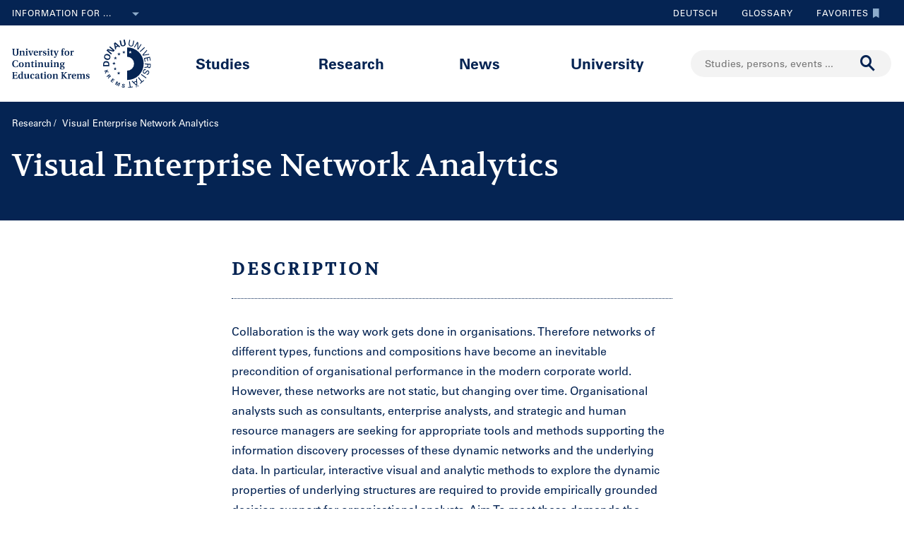

--- FILE ---
content_type: text/html;charset=UTF-8
request_url: https://www.donau-uni.ac.at/en/research/project/U7_PROJEKT_4294967421
body_size: 13890
content:







<!DOCTYPE html>

<html lang="en">
    <head>
    <!-- Google Tag Manager -->
<script data-cmp-vendor="s905" type="text/plain" class="cmplazyload">(function(w,d,s,l,i){w[l]=w[l]||[];w[l].push({'gtm.start':
new Date().getTime(),event:'gtm.js'});var f=d.getElementsByTagName(s)[0],
j=d.createElement(s),dl=l!='dataLayer'?'&l='+l:'';j.async=true;j.src=
'https://www.googletagmanager.com/gtm.js?id='+i+dl;f.parentNode.insertBefore(j,f);
})(window,document,'script','dataLayer','GTM-5QSKZKZ');</script>
<!-- End Google Tag Manager -->





<meta charset="utf-8">
    <title>Visual Enterprise Network Analytics - University for Continuing Education Krems</title>
    <meta name="searchTitle" content="Visual Enterprise Network Analytics">
            <meta name="keywords" content="Visual Analytics,Usability">
            <meta name="description" content="Collaboration is the way work gets done in organisations. Therefore networks of different types, functions and compositions have become an inevitable ">
            <link rel="canonical" href="/en/research/project/U7_PROJEKT_4294967421" />


        <meta property="og:title" content="Visual Enterprise Network Analytics">
        <meta property="og:type" content="article">
    <meta property="og:url" content="https://www.donau-uni.ac.at/en/research/project/U7_PROJEKT_4294967421">
        <meta property="og:image" content="https://www.donau-uni.ac.at/.imaging/mte/duk-theme/ogFacebook/dam/Administration/OG-Images/Universitaet-fuer-Weiterbildung-og-image.jpg/jcr:content/Universitaet-fuer-Weiterbildung-og-image.jpg">
        <meta property="og:image:type" content="image/jpeg">
        <meta property="og:image:width" content="1200">
        <meta property="og:image:height" content="630">
            <meta property="og:image:alt" content="Danube University Krems. The University for Continuing Education.">
        <meta property="og:image" content="https://www.donau-uni.ac.at/.imaging/mte/duk-theme/ogWhatsApp/dam/Administration/OG-Images/Universitaet-fuer-Weiterbildung-Krems-og-image-small.jpg/jcr:content/Universitaet-fuer-Weiterbildung-Krems-og-image-small.jpg">
        <meta property="og:image:type" content="image/jpeg">
        <meta property="og:image:width" content="400">
        <meta property="og:image:height" content="400">
            <meta property="og:image:alt" content="Danube University Krems. The University for Continuing Education.">
    <meta property="og:locale" content="en_GB">
        <meta property="og:locale:alternate" content="de_DE">
        <meta name="twitter:card" content="summary_large_image">
            <meta name="twitter:title" content="Visual Enterprise Network Analytics">
                <meta name="twitter:image" content="https://www.donau-uni.ac.at/.imaging/mte/duk-theme/ogTwitter/dam/Administration/OG-Images/Universitaet-fuer-Weiterbildung-og-image.jpg/jcr:content/Universitaet-fuer-Weiterbildung-og-image.jpg">
                    <meta name="twitter:image:alt" content="Danube University Krems. The University for Continuing Education.">
<meta content="width=device-width, initial-scale=1.0, minimum-scale=1.0, maximum-scale=2.0" name="viewport">
<link rel="stylesheet" href="/.resources/duk-templates/resources/base.css?v=3ad5bd00-ed37-45e3-988f-bca764f64dc2" />
<link rel="icon" type="image/png" href="/.resources/duk-templates/resources/images/favicon.ico" />

<meta name="duk-indexer-type" content="crawler">
<meta name="duk-page-type" content="project_page">
<meta name="duk-page-tree" content="/en">
<meta name="duk-suggest-cfq" content="crawler_en">
<meta name="validFrom" content="1970-01-01T00:00:00Z">
<meta name="validTo" content="2100-01-01T00:00:00Z">
<style>html{visibility: hidden; opacity: 0;}</style>
<link rel="preload" href="/.resources/duk-templates/resources/fonts/volkhov/volkhov-v17-latin-regular.woff2" as="font" type="font/woff2" crossorigin="anonymous">
<link rel="preload" href="/.resources/duk-templates/resources/fonts/iconfont/iconfont.ttf?fket2c" as="font" type="font/ttf" crossorigin="anonymous">
<link rel="preload" href="/.resources/duk-templates/resources/fonts/univers/UniversLTW04-55Roman.woff2" as="font" type="font/woff2" crossorigin="anonymous">
<link rel="preload" href="/.resources/duk-templates/resources/fonts/univers/UniversLTW04-57Condensed.woff2" as="font" type="font/woff2" crossorigin="anonymous">
<link rel="preload" href="/.resources/duk-templates/resources/fonts/univers/UniversLTW04-65Bold.woff2" as="font" type="font/woff2" crossorigin="anonymous">
    </head>
    <body>
    <style>
        :root {
            --factboxColor: #052453;
        }
        .color-scheme {
            background-color: #BED0E5 !important;
        }
    </style>
    <!-- Google Tag Manager (noscript) -->
<noscript><iframe title="Google Tag Manager (noscript)" src="https://www.googletagmanager.com/ns.html?id=GTM-5QSKZKZ" height="0" width="0" style="display:none;visibility:hidden" aria-hidden="true"></iframe></noscript>
<!-- End Google Tag Manager (noscript) -->
    <script>window.cmp_setlang = "EN";</script>
    <script>if(!("gdprAppliesGlobally" in window)){window.gdprAppliesGlobally=true}if(!("cmp_id" in window)||window.cmp_id<1){window.cmp_id=0}if(!("cmp_cdid" in window)){window.cmp_cdid="1e47c798caa5"}if(!("cmp_params" in window)){window.cmp_params=""}if(!("cmp_host" in window)){window.cmp_host="b.delivery.consentmanager.net"}if(!("cmp_cdn" in window)){window.cmp_cdn="cdn.consentmanager.net"}if(!("cmp_proto" in window)){window.cmp_proto="https:"}if(!("cmp_codesrc" in window)){window.cmp_codesrc="1"}window.cmp_getsupportedLangs=function(){var b=["DE","EN","FR","IT","NO","DA","FI","ES","PT","RO","BG","ET","EL","GA","HR","LV","LT","MT","NL","PL","SV","SK","SL","CS","HU","RU","SR","ZH","TR","UK","AR","BS"];if("cmp_customlanguages" in window){for(var a=0;a<window.cmp_customlanguages.length;a++){b.push(window.cmp_customlanguages[a].l.toUpperCase())}}return b};window.cmp_getRTLLangs=function(){var a=["AR"];if("cmp_customlanguages" in window){for(var b=0;b<window.cmp_customlanguages.length;b++){if("r" in window.cmp_customlanguages[b]&&window.cmp_customlanguages[b].r){a.push(window.cmp_customlanguages[b].l)}}}return a};window.cmp_getlang=function(j){if(typeof(j)!="boolean"){j=true}if(j&&typeof(cmp_getlang.usedlang)=="string"&&cmp_getlang.usedlang!==""){return cmp_getlang.usedlang}var g=window.cmp_getsupportedLangs();var c=[];var f=location.hash;var e=location.search;var a="languages" in navigator?navigator.languages:[];if(f.indexOf("cmplang=")!=-1){c.push(f.substr(f.indexOf("cmplang=")+8,2).toUpperCase())}else{if(e.indexOf("cmplang=")!=-1){c.push(e.substr(e.indexOf("cmplang=")+8,2).toUpperCase())}else{if("cmp_setlang" in window&&window.cmp_setlang!=""){c.push(window.cmp_setlang.toUpperCase())}else{if(a.length>0){for(var d=0;d<a.length;d++){c.push(a[d])}}}}}if("language" in navigator){c.push(navigator.language)}if("userLanguage" in navigator){c.push(navigator.userLanguage)}var h="";for(var d=0;d<c.length;d++){var b=c[d].toUpperCase();if(g.indexOf(b)!=-1){h=b;break}if(b.indexOf("-")!=-1){b=b.substr(0,2)}if(g.indexOf(b)!=-1){h=b;break}}if(h==""&&typeof(cmp_getlang.defaultlang)=="string"&&cmp_getlang.defaultlang!==""){return cmp_getlang.defaultlang}else{if(h==""){h="EN"}}h=h.toUpperCase();return h};(function(){var u=document;var v=u.getElementsByTagName;var h=window;var o="";var b="_en";if("cmp_getlang" in h){o=h.cmp_getlang().toLowerCase();if("cmp_customlanguages" in h){for(var q=0;q<h.cmp_customlanguages.length;q++){if(h.cmp_customlanguages[q].l.toUpperCase()==o.toUpperCase()){o="en";break}}}b="_"+o}function x(i,e){var w="";i+="=";var s=i.length;var d=location;if(d.hash.indexOf(i)!=-1){w=d.hash.substr(d.hash.indexOf(i)+s,9999)}else{if(d.search.indexOf(i)!=-1){w=d.search.substr(d.search.indexOf(i)+s,9999)}else{return e}}if(w.indexOf("&")!=-1){w=w.substr(0,w.indexOf("&"))}return w}var k=("cmp_proto" in h)?h.cmp_proto:"https:";if(k!="http:"&&k!="https:"){k="https:"}var g=("cmp_ref" in h)?h.cmp_ref:location.href;var j=u.createElement("script");j.setAttribute("data-cmp-ab","1");var c=x("cmpdesign","cmp_design" in h?h.cmp_design:"");var f=x("cmpregulationkey","cmp_regulationkey" in h?h.cmp_regulationkey:"");var r=x("cmpgppkey","cmp_gppkey" in h?h.cmp_gppkey:"");var n=x("cmpatt","cmp_att" in h?h.cmp_att:"");j.src=k+"//"+h.cmp_host+"/delivery/cmp.php?"+("cmp_id" in h&&h.cmp_id>0?"id="+h.cmp_id:"")+("cmp_cdid" in h?"&cdid="+h.cmp_cdid:"")+"&h="+encodeURIComponent(g)+(c!=""?"&cmpdesign="+encodeURIComponent(c):"")+(f!=""?"&cmpregulationkey="+encodeURIComponent(f):"")+(r!=""?"&cmpgppkey="+encodeURIComponent(r):"")+(n!=""?"&cmpatt="+encodeURIComponent(n):"")+("cmp_params" in h?"&"+h.cmp_params:"")+(u.cookie.length>0?"&__cmpfcc=1":"")+"&l="+o.toLowerCase()+"&o="+(new Date()).getTime();j.type="text/javascript";j.async=true;if(u.currentScript&&u.currentScript.parentElement){u.currentScript.parentElement.appendChild(j)}else{if(u.body){u.body.appendChild(j)}else{var t=v("body");if(t.length==0){t=v("div")}if(t.length==0){t=v("span")}if(t.length==0){t=v("ins")}if(t.length==0){t=v("script")}if(t.length==0){t=v("head")}if(t.length>0){t[0].appendChild(j)}}}var m="js";var p=x("cmpdebugunminimized","cmpdebugunminimized" in h?h.cmpdebugunminimized:0)>0?"":".min";var a=x("cmpdebugcoverage","cmp_debugcoverage" in h?h.cmp_debugcoverage:"");if(a=="1"){m="instrumented";p=""}var j=u.createElement("script");j.src=k+"//"+h.cmp_cdn+"/delivery/"+m+"/cmp"+b+p+".js";j.type="text/javascript";j.setAttribute("data-cmp-ab","1");j.async=true;if(u.currentScript&&u.currentScript.parentElement){u.currentScript.parentElement.appendChild(j)}else{if(u.body){u.body.appendChild(j)}else{var t=v("body");if(t.length==0){t=v("div")}if(t.length==0){t=v("span")}if(t.length==0){t=v("ins")}if(t.length==0){t=v("script")}if(t.length==0){t=v("head")}if(t.length>0){t[0].appendChild(j)}}}})();window.cmp_addFrame=function(b){if(!window.frames[b]){if(document.body){var a=document.createElement("iframe");a.style.cssText="display:none";if("cmp_cdn" in window&&"cmp_ultrablocking" in window&&window.cmp_ultrablocking>0){a.src="//"+window.cmp_cdn+"/delivery/empty.html"}a.name=b;a.setAttribute("title","Intentionally hidden, please ignore");a.setAttribute("role","none");a.setAttribute("tabindex","-1");document.body.appendChild(a)}else{window.setTimeout(window.cmp_addFrame,10,b)}}};window.cmp_rc=function(h){var b=document.cookie;var f="";var d=0;while(b!=""&&d<100){d++;while(b.substr(0,1)==" "){b=b.substr(1,b.length)}var g=b.substring(0,b.indexOf("="));if(b.indexOf(";")!=-1){var c=b.substring(b.indexOf("=")+1,b.indexOf(";"))}else{var c=b.substr(b.indexOf("=")+1,b.length)}if(h==g){f=c}var e=b.indexOf(";")+1;if(e==0){e=b.length}b=b.substring(e,b.length)}return(f)};window.cmp_stub=function(){var a=arguments;__cmp.a=__cmp.a||[];if(!a.length){return __cmp.a}else{if(a[0]==="ping"){if(a[1]===2){a[2]({gdprApplies:gdprAppliesGlobally,cmpLoaded:false,cmpStatus:"stub",displayStatus:"hidden",apiVersion:"2.0",cmpId:31},true)}else{a[2](false,true)}}else{if(a[0]==="getUSPData"){a[2]({version:1,uspString:window.cmp_rc("")},true)}else{if(a[0]==="getTCData"){__cmp.a.push([].slice.apply(a))}else{if(a[0]==="addEventListener"||a[0]==="removeEventListener"){__cmp.a.push([].slice.apply(a))}else{if(a.length==4&&a[3]===false){a[2]({},false)}else{__cmp.a.push([].slice.apply(a))}}}}}}};window.cmp_gpp_ping=function(){return{gppVersion:"1.0",cmpStatus:"stub",cmpDisplayStatus:"hidden",supportedAPIs:["tcfca","usnat","usca","usva","usco","usut","usct"],cmpId:31}};window.cmp_gppstub=function(){var a=arguments;__gpp.q=__gpp.q||[];if(!a.length){return __gpp.q}var g=a[0];var f=a.length>1?a[1]:null;var e=a.length>2?a[2]:null;if(g==="ping"){return window.cmp_gpp_ping()}else{if(g==="addEventListener"){__gpp.e=__gpp.e||[];if(!("lastId" in __gpp)){__gpp.lastId=0}__gpp.lastId++;var c=__gpp.lastId;__gpp.e.push({id:c,callback:f});return{eventName:"listenerRegistered",listenerId:c,data:true,pingData:window.cmp_gpp_ping()}}else{if(g==="removeEventListener"){var h=false;__gpp.e=__gpp.e||[];for(var d=0;d<__gpp.e.length;d++){if(__gpp.e[d].id==e){__gpp.e[d].splice(d,1);h=true;break}}return{eventName:"listenerRemoved",listenerId:e,data:h,pingData:window.cmp_gpp_ping()}}else{if(g==="getGPPData"){return{sectionId:3,gppVersion:1,sectionList:[],applicableSections:[0],gppString:"",pingData:window.cmp_gpp_ping()}}else{if(g==="hasSection"||g==="getSection"||g==="getField"){return null}else{__gpp.q.push([].slice.apply(a))}}}}}};window.cmp_msghandler=function(d){var a=typeof d.data==="string";try{var c=a?JSON.parse(d.data):d.data}catch(f){var c=null}if(typeof(c)==="object"&&c!==null&&"__cmpCall" in c){var b=c.__cmpCall;window.__cmp(b.command,b.parameter,function(h,g){var e={__cmpReturn:{returnValue:h,success:g,callId:b.callId}};d.source.postMessage(a?JSON.stringify(e):e,"*")})}if(typeof(c)==="object"&&c!==null&&"__uspapiCall" in c){var b=c.__uspapiCall;window.__uspapi(b.command,b.version,function(h,g){var e={__uspapiReturn:{returnValue:h,success:g,callId:b.callId}};d.source.postMessage(a?JSON.stringify(e):e,"*")})}if(typeof(c)==="object"&&c!==null&&"__tcfapiCall" in c){var b=c.__tcfapiCall;window.__tcfapi(b.command,b.version,function(h,g){var e={__tcfapiReturn:{returnValue:h,success:g,callId:b.callId}};d.source.postMessage(a?JSON.stringify(e):e,"*")},b.parameter)}if(typeof(c)==="object"&&c!==null&&"__gppCall" in c){var b=c.__gppCall;window.__gpp(b.command,function(h,g){var e={__gppReturn:{returnValue:h,success:g,callId:b.callId}};d.source.postMessage(a?JSON.stringify(e):e,"*")},"parameter" in b?b.parameter:null,"version" in b?b.version:1)}};window.cmp_setStub=function(a){if(!(a in window)||(typeof(window[a])!=="function"&&typeof(window[a])!=="object"&&(typeof(window[a])==="undefined"||window[a]!==null))){window[a]=window.cmp_stub;window[a].msgHandler=window.cmp_msghandler;window.addEventListener("message",window.cmp_msghandler,false)}};window.cmp_setGppStub=function(a){if(!(a in window)||(typeof(window[a])!=="function"&&typeof(window[a])!=="object"&&(typeof(window[a])==="undefined"||window[a]!==null))){window[a]=window.cmp_gppstub;window[a].msgHandler=window.cmp_msghandler;window.addEventListener("message",window.cmp_msghandler,false)}};window.cmp_addFrame("__cmpLocator");if(!("cmp_disableusp" in window)||!window.cmp_disableusp){window.cmp_addFrame("__uspapiLocator")}if(!("cmp_disabletcf" in window)||!window.cmp_disabletcf){window.cmp_addFrame("__tcfapiLocator")}if(!("cmp_disablegpp" in window)||!window.cmp_disablegpp){window.cmp_addFrame("__gppLocator")}window.cmp_setStub("__cmp");if(!("cmp_disabletcf" in window)||!window.cmp_disabletcf){window.cmp_setStub("__tcfapi")}if(!("cmp_disableusp" in window)||!window.cmp_disableusp){window.cmp_setStub("__uspapi")}if(!("cmp_disablegpp" in window)||!window.cmp_disablegpp){window.cmp_setGppStub("__gpp")};</script>


        <div class="navigation" role="region" aria-label="Navigation area">
<nav class="accessibility-nav" role="navigation" aria-label="Accessibility navigation">
    <ul>
            <li>
                <a href="#mainContent">Skip to main content</a>
            </li>
            <li>
                <a href="#search">Skip to search</a>
            </li>
            <li>
                <a href="#main-nav">Skip to main navigation</a>
            </li>
            <li>
                <a href="#top-nav">Skip to tool navigation</a>
            </li>
    </ul>
</nav>
<nav id="top-nav" class="top-nav" role="navigation" aria-label="Top navigation">
    <div class="container">
            <div class="left-top-nav col-lg-6">

    <div class="info-dropdown dropdown">
        <button class="btn btn-primary dropdown-toggle" type="button" data-toggle="dropdown">Information for ...<em class="icon-ic_Arrow_Down"></em></button>
        <ul class="dropdown-menu">
                <li>


















        <a href="/en/targetgroup/prospective-students.html"
            >
                <em class="icon-ic-arrow-dropdown-right"></em>
            
            <span>Prospective students</span>
            
            <div class="clearfix"></div>
        </a>

</li>
                <li>


















        <a href="/en/targetgroup/students.html"
            >
                <em class="icon-ic-arrow-dropdown-right"></em>
            
            <span>Students</span>
            
            <div class="clearfix"></div>
        </a>

</li>
                <li>


















        <a href="/en/targetgroup/researchers.html"
            >
                <em class="icon-ic-arrow-dropdown-right"></em>
            
            <span>Researchers</span>
            
            <div class="clearfix"></div>
        </a>

</li>
                <li>


















        <a href="/en/news/press.html"
            >
                <em class="icon-ic-arrow-dropdown-right"></em>
            
            <span>Press &amp; Media</span>
            
            <div class="clearfix"></div>
        </a>

</li>
                <li>


















        <a href="/en/targetgroup/alumni.html"
            >
                <em class="icon-ic-arrow-dropdown-right"></em>
            
            <span>Alumni</span>
            
            <div class="clearfix"></div>
        </a>

</li>
                <li>


















        <a href="/en/targetgroup/visitors.html"
            >
                <em class="icon-ic-arrow-dropdown-right"></em>
            
            <span>Visitors</span>
            
            <div class="clearfix"></div>
        </a>

</li>
                <li>


















        <a href="/en/targetgroup/staff.html"
            >
                <em class="icon-ic-arrow-dropdown-right"></em>
            
            <span>Staff</span>
            
            <div class="clearfix"></div>
        </a>

</li>
                <li>


















        <a href="/en/university/organization/career-platform.html"
            >
                <em class="icon-ic-arrow-dropdown-right"></em>
            
            <span>Applicants</span>
            
            <div class="clearfix"></div>
        </a>

</li>
        </ul>
    </div>
            </div>
            <div class="right-top-nav col-lg-6">


                
                <a href="/de/forschung/projekt/U7_PROJEKT_4294967421" class="lang-switch">
                Deutsch
                </a>
                


        <a href="/en/glossary.html" class="alphabetical"><span class="visually-hidden">To glossary</span>Glossary</a>


        <a href="/en/services/bookmarks.html" class="favorite-link"><span class="visually-hidden">To favorites</span>Favorites<em class="icon-ic_Bookmark_Idle"></em></a>

            </div>
    </div>
</nav>



<nav id="main-nav" class="main-nav" role="navigation" aria-label="Main content">
    <div class="container">
        <div class="left-main-nav col-lg-2 col-sm-5">
            <a title="University for Continuing Education Krems" href="/en.html">
                    <img src="/dam/jcr:8060f000-4112-47fc-b979-8901c303adbc/uwk-logo-en-blue.svg" alt="Logo - University for Continuing Education Krems" />
            </a>
            <span class="helper"></span>
        </div>
        <div class="mid-main-nav col-lg-7">
            <a href="#" class="go-back">Back</a>
            <ul role="menu">
                            <li class="uuid-fb927e95-ffca-489b-bfda-03d7fbee5890"><a href="/en/studies.html">Studies</a>
                                <ul class="duk-mdd">
                                    <li>
                                        <div class="megadropdown">
                                            <div class="container">
                                                        




<div class="col-lg-3 conn">







        <a class="teaser-outer teaser-outer-hl" href="/en/studies.html" target="_self">









    <div class="teaser  highlight  bg-transparent" >





            <div class="teaser-flex">
        <div class="img-wrapper center">
            <img src="/.imaging/mte/duk-theme/teaser/dam/DUK-Bildwelt/Campus/Teaserbilder/universitaet-fuer-weiterbildung-krems-campus-architektur-5.jpg/jcr:content/universitaet-fuer-weiterbildung-krems-campus-architektur-5.jpg" alt="" title="&copy; Walter Skokanitsch" />
        </div>
                    <div class="content-wrapper">
                            <h3>Upskill at the University of Krems</h3>
                    </div>

            </div>



    </div>
    </a>






        <a class="teaser-outer teaser-outer-hl" href="/en/studies/course-catalogue.html" target="_self">









    <div class="teaser  highlight  bg-transparent" >





            <div class="teaser-flex">
        <div class="img-wrapper center">
            <img src="/.imaging/mte/duk-theme/teaser/dam/Donau-Uni/Studium/MDD/Stackable-Programs-Weiterbildungsprogramme-UWK-Walter-Skokanitsch.jpg/jcr:content/Stackable-Programs-Weiterbildungsprogramme-UWK-Walter-Skokanitsch.jpg" alt="Students at the Campus Krems" title="&copy; Walter Skokanitsch" />
        </div>
                    <div class="content-wrapper">
                            <h3>Search for study programs</h3>
                    </div>

            </div>



    </div>
    </a>

</div>

    
    




<div class="col-lg-3 bg-transparent">
        <div class="hline">
            <p>
                    Find your course
                    <em class="icon-ic-arrow-right"></em>
            </p>
        </div>


















            <!-- headline -->
            <p  class="">
            
            Fields of Study
            
            
            
            </p>

        <ul class="linkList">

    <li>


















        <a href="/en/studies/course-catalogue.html?scrollheight=0&amp;sorting=ascend&amp;queryStr=&amp;activeSubjects=f09f6b13-5aa1-41ae-a8b2-91bf37aa1cdf%3B&amp;subjects-header=false&amp;subjects=f09f6b13-5aa1-41ae-a8b2-91bf37aa1cdf&amp;subsubject-header=true&amp;research-header=false&amp;subresearch-header-1=false&amp;subresearch-header-2=false&amp;format-header=false&amp;lang-header=false&amp;subsubject-header=true&amp;subresearch-header-1=false&amp;subresearch-header-2=false"
            >
            
            <span>Arts &amp; Culture</span>
            
            <div class="clearfix"></div>
        </a>

</li>
    <li>


















        <a href="/en/studies/course-catalogue.html?scrollheight=0&amp;sorting=ascend&amp;queryStr=&amp;activeSubjects=912c4ab0-37fb-4e26-9ede-45405493f5bb%3B&amp;subjects-header=false&amp;subjects=912c4ab0-37fb-4e26-9ede-45405493f5bb&amp;subsubject-header=true&amp;research-header=false&amp;subresearch-header-1=false&amp;subresearch-header-2=false&amp;format-header=false&amp;lang-header=false&amp;subsubject-header=true&amp;subresearch-header-1=false&amp;subresearch-header-2=false"
            >
            
            <span>Building &amp; Environment</span>
            
            <div class="clearfix"></div>
        </a>

</li>
    <li>


















        <a href="/en/studies/course-catalogue.html?scrollheight=0&amp;sorting=ascend&amp;queryStr=&amp;activeSubjects=cee7326b-46da-4454-87bf-fdee349ded70%3B&amp;subjects-header=false&amp;subjects=cee7326b-46da-4454-87bf-fdee349ded70&amp;subsubject-header=true&amp;research-header=false&amp;subresearch-header-1=false&amp;subresearch-header-2=false&amp;format-header=false&amp;lang-header=false&amp;subsubject-header=true&amp;subresearch-header-1=false&amp;subresearch-header-2=false"
            >
            
            <span>Digitalization &amp; Sensors</span>
            
            <div class="clearfix"></div>
        </a>

</li>
    <li>


















        <a href="/en/studies/course-catalogue.html?scrollheight=0&amp;sorting=ascend&amp;queryStr=&amp;activeSubjects=be9167ee-916d-4591-a68c-2f58a96cea8d%3B&amp;subjects-header=false&amp;subjects=be9167ee-916d-4591-a68c-2f58a96cea8d&amp;subsubject-header=true&amp;research-header=false&amp;subresearch-header-1=false&amp;subresearch-header-2=false&amp;format-header=false&amp;lang-header=false&amp;subsubject-header=true&amp;subresearch-header-1=false&amp;subresearch-header-2=false"
            >
            
            <span>Economics &amp; Business Management</span>
            
            <div class="clearfix"></div>
        </a>

</li>
    <li>


















        <a href="/en/studies/course-catalogue.html?scrollheight=0&amp;sorting=ascend&amp;queryStr=&amp;activeSubjects=b3c2664f-4d5e-4495-ba48-a3ccf3802f78%3B&amp;subjects-header=false&amp;subjects=b3c2664f-4d5e-4495-ba48-a3ccf3802f78&amp;subsubject-header=true&amp;research-header=false&amp;subresearch-header-1=false&amp;subresearch-header-2=false&amp;format-header=false&amp;lang-header=false&amp;subsubject-header=true&amp;subresearch-header-1=false&amp;subresearch-header-2=false"
            >
            
            <span>Education</span>
            
            <div class="clearfix"></div>
        </a>

</li>
    <li>


















        <a href="/en/studies/course-catalogue.html?scrollheight=0&amp;sorting=ascend&amp;queryStr=&amp;activeSubjects=4857ea2d-0f3d-4950-99c6-e12ea2f2e43f%3B&amp;subjects-header=false&amp;subjects=4857ea2d-0f3d-4950-99c6-e12ea2f2e43f&amp;subsubject-header=true&amp;research-header=false&amp;subresearch-header-1=false&amp;subresearch-header-2=false&amp;format-header=false&amp;lang-header=false&amp;subsubject-header=true&amp;subresearch-header-1=false&amp;subresearch-header-2=false"
            >
            
            <span>Health &amp; Medicine</span>
            
            <div class="clearfix"></div>
        </a>

</li>
    <li>


















        <a href="/en/studies/course-catalogue.html?scrollheight=0&amp;sorting=ascend&amp;queryStr=&amp;activeSubjects=61143b1e-b2e7-4fc1-b0dd-0c7484bc8fc0%3B&amp;subjects-header=false&amp;subjects=61143b1e-b2e7-4fc1-b0dd-0c7484bc8fc0&amp;subsubject-header=true&amp;research-header=false&amp;subresearch-header-1=false&amp;subresearch-header-2=false&amp;format-header=false&amp;lang-header=false&amp;subsubject-header=true&amp;subresearch-header-1=false&amp;subresearch-header-2=false"
            >
            
            <span>Law &amp; Administration</span>
            
            <div class="clearfix"></div>
        </a>

</li>
    <li>


















        <a href="/en/studies/course-catalogue.html?scrollheight=0&amp;sorting=ascend&amp;queryStr=&amp;activeSubjects=24bbbfa6-c499-436a-b024-a06998efd076%3B&amp;subjects-header=false&amp;subjects=24bbbfa6-c499-436a-b024-a06998efd076&amp;subsubject-header=true&amp;research-header=false&amp;subresearch-header-1=false&amp;subresearch-header-2=false&amp;format-header=false&amp;lang-header=false&amp;subsubject-header=true&amp;subresearch-header-1=false&amp;subresearch-header-2=false"
            >
            
            <span>Media &amp; Communication</span>
            
            <div class="clearfix"></div>
        </a>

</li>
    <li>


















        <a href="/en/studies/course-catalogue.html?scrollheight=0&amp;sorting=ascend&amp;queryStr=&amp;activeSubjects=1559274b-4a7b-4319-b80b-42c1a927eec9%3B&amp;subjects-header=false&amp;subjects=1559274b-4a7b-4319-b80b-42c1a927eec9&amp;subsubject-header=true&amp;research-header=false&amp;subresearch-header-1=false&amp;subresearch-header-2=false&amp;format-header=false&amp;lang-header=false&amp;subsubject-header=true&amp;subresearch-header-1=false&amp;subresearch-header-2=false"
            >
            
            <span>Migration &amp; International Affairs</span>
            
            <div class="clearfix"></div>
        </a>

</li>
    <li>


















        <a href="/en/studies/course-catalogue.html?scrollheight=200&amp;sorting=ascend&amp;queryStr=&amp;activeSubjects=ba234ff8-f0d2-48ea-86ca-002e3df301fa%3B&amp;subjects-header=false&amp;subjects=ba234ff8-f0d2-48ea-86ca-002e3df301fa&amp;subsubject-header=true&amp;research-header=false&amp;subresearch-header-1=false&amp;subresearch-header-2=false&amp;format-header=false&amp;lang-header=false&amp;subsubject-header=true&amp;subresearch-header-1=false&amp;subresearch-header-2=false"
            >
            
            <span>Psychotherapy &amp; Social Services</span>
            
            <div class="clearfix"></div>
        </a>

</li>


        </ul>

</div>

    
    




<div class="col-lg-3 bg-transparent conn">
        <div class="hline">
            <p class="mdd-no-headline">
                    
            </p>
        </div>


















            <!-- headline -->
            <p  class="">
            
            Graduation
            
            
            
            </p>

        <ul class="linkList">

    <li>


















        <a href="/en/studies/course-catalogue.html?scrollheight=0&amp;queryStr=&amp;subjects-header=false&amp;subsubject-header=false&amp;research-header=false&amp;degrees=PhD&amp;subresearch-header-1=false&amp;subresearch-header-2=false&amp;format-header=false&amp;lang-header=false&amp;subsubject-header=false&amp;subresearch-header-1=false&amp;subresearch-header-2=false"
            >
            
            <span>PhD </span>
            
            <div class="clearfix"></div>
        </a>

</li>
    <li>


















        <a href="/en/studies/course-catalogue.html?scrollheight=0&amp;queryStr=&amp;subjects-header=false&amp;subsubject-header=false&amp;research-header=false&amp;degrees=Master&amp;subresearch-header-1=true&amp;subresearch-header-2=false&amp;format-header=false&amp;lang-header=false&amp;subsubject-header=false&amp;subresearch-header-1=true&amp;subresearch-header-2=false"
            >
            
            <span>Master, MBA, LL.M.</span>
            
            <div class="clearfix"></div>
        </a>

</li>
    <li>


















        <a href="/en/studies/course-catalogue.html?scrollheight=0&amp;queryStr=&amp;subjects-header=false&amp;subsubject-header=false&amp;research-header=false&amp;degrees=Bachelor&amp;subresearch-header-1=false&amp;subresearch-header-2=true&amp;format-header=false&amp;lang-header=false&amp;subsubject-header=false&amp;subresearch-header-1=false&amp;subresearch-header-2=true"
            >
            
            <span>Bachelor</span>
            
            <div class="clearfix"></div>
        </a>

</li>
    <li>


















        <a href="/en/studies/course-catalogue.html?scrollheight=0&amp;queryStr=&amp;subjects-header=false&amp;subsubject-header=false&amp;research-header=false&amp;degrees=Academic+Expert+Program&amp;subresearch-header-1=false&amp;subresearch-header-2=false&amp;format-header=false&amp;lang-header=false&amp;subsubject-header=false&amp;subresearch-header-1=false&amp;subresearch-header-2=false"
            >
            
            <span>Academic Expert Program</span>
            
            <div class="clearfix"></div>
        </a>

</li>
    <li>


















        <a href="/en/studies/course-catalogue.html?scrollheight=0&amp;queryStr=&amp;subjects-header=false&amp;subsubject-header=false&amp;research-header=false&amp;degrees=Certificate+Program&amp;subresearch-header-1=false&amp;subresearch-header-2=false&amp;format-header=false&amp;lang-header=false&amp;subsubject-header=false&amp;subresearch-header-1=false&amp;subresearch-header-2=false"
            >
            
            <span>Certificate Program</span>
            
            <div class="clearfix"></div>
        </a>

</li>
    <li>


















        <a href="/en/studies/course-catalogue.html?scrollheight=0&amp;sorting=ascend&amp;queryStr=&amp;activeSubjects=&amp;subjects-header=false&amp;subsubject-header=false&amp;research-header=false&amp;degrees=Micro-Credential+Program&amp;subresearch-header-1=false&amp;subresearch-header-2=false&amp;format-header=false&amp;lang-header=false&amp;subsubject-header=false&amp;subresearch-header-1=false&amp;subresearch-header-2=false"
            >
            
            <span>Micro-Credential Program</span>
            
            <div class="clearfix"></div>
        </a>

</li>
    <li>


















        <a href="/en/studies/course-catalogue.html?scrollheight=0&amp;queryStr=&amp;subjects-header=false&amp;subsubject-header=false&amp;research-header=false&amp;degrees=Seminar&amp;subresearch-header-1=false&amp;subresearch-header-2=false&amp;format-header=false&amp;lang-header=false&amp;subsubject-header=false&amp;subresearch-header-1=false&amp;subresearch-header-2=false"
            >
            
            <span>Seminar</span>
            
            <div class="clearfix"></div>
        </a>

</li>


        </ul>

</div>

    
    




<div class="col-lg-3 empty-subheadline">
        <div class="hline">
            <p>
                    About Studying
                    <em class="icon-ic-arrow-right"></em>
            </p>
        </div>














        <ul class="linkList">

    <li>


















        <a href="/en/studies/course-overview.html"
            >
            
            <span>Course overview</span>
            
            <div class="clearfix"></div>
        </a>

</li>
    <li>


















        <a href="/en/studies/course-overview/stackable-program.html"
            >
            
            <span>Stackable Programs</span>
            
            <div class="clearfix"></div>
        </a>

</li>
    <li>


















        <a href="/en/studies/studying-parallel-to-employment.html"
            >
            
            <span>Studying parallel to employment</span>
            
            <div class="clearfix"></div>
        </a>

</li>
    <li>


















        <a href="/en/university/service/accessible-studying.html"
            >
            
            <span>Accessible studying</span>
            
            <div class="clearfix"></div>
        </a>

</li>
    <li>


















        <a href="/en/studies/study-organization.html"
            >
            
            <span>Study Organization</span>
            
            <div class="clearfix"></div>
        </a>

</li>
    <li>


















        <a href="/en/studies/study-organization/application.html"
            >
            
            <span>Application &amp; Admission</span>
            
            <div class="clearfix"></div>
        </a>

</li>
    <li>


















        <a href="/en/studies/study-organization/study-grants.html"
            >
            
            <span>Study Grants</span>
            
            <div class="clearfix"></div>
        </a>

</li>
    <li>


















        <a href="/en/university/campus-krems/studying-in-krems.html"
            >
            
            <span>Studying in Krems</span>
            
            <div class="clearfix"></div>
        </a>

</li>
    <li>


















        <a href="/en/services/infomaterialorder.html"
            >
            
            <span>Info material</span>
            
            <div class="clearfix"></div>
        </a>

</li>
    <li>


















        <a href="/en/studies/faq.html"
            >
            
            <span>FAQ</span>
            
            <div class="clearfix"></div>
        </a>

</li>


        </ul>

</div>

    
    
                                                                </div><div class="container">
                                                                <div class="col-lg-7 tag-row">
                                                                </div>
                                                <div class="col-lg-5">
                                                    <p class="caption">University for Continuing Education Krems</p>
                                                </div>
                                            </div>
                                        </div>
                                    </li>
                                </ul>
                            </li>
                            <li class="uuid-f5774f8e-0e5b-4a6e-aa4a-655d930c871e"><a href="/en/research.html">Research</a>
                                <ul class="duk-mdd">
                                    <li>
                                        <div class="megadropdown">
                                            <div class="container">
                                                        




<div class="col-lg-3 conn">







        <a class="teaser-outer teaser-outer-hl" href="/en/news/news/2018/core-facility-new-spectrum-of-methods-opened-by-special-devices.html" target="_self">









    <div class="teaser  highlight has-tooltip  bg-transparent" >





            <div class="teaser-flex">
        <div class="img-wrapper center">
            <img src="/.imaging/mte/duk-theme/teaser/dam/Donau-Uni/Forschung/MDD/teaser-core-facility-geraete_-_skokanitsch-fotografie.jpg/jcr:content/teaser-core-facility-geraete_-_skokanitsch-fotografie.jpg" alt="Research - Core Facility" title="&copy; Walter Skokanitsch" />
        </div>
                    <div class="content-wrapper">
                            <h3>Core Facility</h3>
                            <p>New spectrum of methods opened by special devices</p>

                    </div>

            </div>



    </div>
    </a>

</div>

    
    




<div class="col-lg-3 empty-subheadline">
        <div class="hline">
            <p>
                    Fields of Research 
                    <em class="icon-ic-arrow-right"></em>
            </p>
        </div>














        <ul class="linkList">

    <li>


















        <a href="/en/research/fields-of-research/cultural-heritage.html"
            >
            
            <span>Cultural Heritage</span>
            
            <div class="clearfix"></div>
        </a>

</li>
    <li>


















        <a href="/en/research/fields-of-research/educational-technologies-and-continuing-education-research.html"
            >
            
            <span>Educational Technologies and Continuing Education Research</span>
            
            <div class="clearfix"></div>
        </a>

</li>
    <li>


















        <a href="/en/research/fields-of-research/evidence-based-health-research.html"
            >
            
            <span>Evidence-Based Health Research</span>
            
            <div class="clearfix"></div>
        </a>

</li>
    <li>


















        <a href="/en/research/fields-of-research/innovation-for-cohesive-and-sustainable-societies.html"
            >
            
            <span>Innovation for Cohesive and Sustainable Societies</span>
            
            <div class="clearfix"></div>
        </a>

</li>
    <li>


















        <a href="/en/research/fields-of-research/preventive-and-regenerative-medicine.html"
            >
            
            <span>Preventive and Regenerative Medicine</span>
            
            <div class="clearfix"></div>
        </a>

</li>
    <li>


















        <a href="/en/research/fields-of-research/transnational-societies-and-migration.html"
            >
            
            <span>Transnational Societies and Migration</span>
            
            <div class="clearfix"></div>
        </a>

</li>


        </ul>

</div>

    
    




<div class="col-lg-3 empty-subheadline">
        <div class="hline">
            <p>
                    News &amp; Projects
                    <em class="icon-ic-arrow-right"></em>
            </p>
        </div>














        <ul class="linkList">

    <li>


















        <a href="/en/research/highlights.html"
            >
            
            <span>Highlights</span>
            
            <div class="clearfix"></div>
        </a>

</li>
    <li>


















        <a href="/en/research/interfaculty-research.html"
            >
            
            <span>Interfaculty Research</span>
            
            <div class="clearfix"></div>
        </a>

</li>
    <li>


















        <a href="/en/university/about/reports.html"
            >
            
            <span>Intellectual Capital Report &amp; Research Report</span>
            
            <div class="clearfix"></div>
        </a>

</li>
    <li>


















        <a href="/en/research/research-database/projects.html"
            >
            
            <span>Research Database</span>
            
            <div class="clearfix"></div>
        </a>

</li>


        </ul>

</div>

    
    




<div class="col-lg-3 empty-subheadline">
        <div class="hline">
            <p>
                    PhD programs &amp; Services
                    <em class="icon-ic-arrow-right"></em>
            </p>
        </div>














        <ul class="linkList">

    <li>


















        <a href="/en/research/service-center-for-research-support-and-transfer.html"
            >
            
            <span>Service Center for Research Support and Transfer</span>
            
            <div class="clearfix"></div>
        </a>

</li>
    <li>


















        <a href="/en/research/service-center-for-research-support-and-transfer/technology-transfer.html"
            >
            
            <span>Technology Transfer</span>
            
            <div class="clearfix"></div>
        </a>

</li>
    <li>


















        <a href="/en/studies/course-overview/phd-programs.html"
            >
            
            <span>PhD Programs</span>
            
            <div class="clearfix"></div>
        </a>

</li>


        </ul>

</div>

    
    
                                                                </div><div class="container">
                                                                <div class="col-lg-7 tag-row">
                                                                </div>
                                                <div class="col-lg-5">
                                                    <p class="caption">University for Continuing Education Krems</p>
                                                </div>
                                            </div>
                                        </div>
                                    </li>
                                </ul>
                            </li>
                            <li class="uuid-03539c91-cd5d-4f4f-b750-79e00b77f2e2"><a href="/en/news.html">News</a>
                                <ul class="duk-mdd">
                                    <li>
                                        <div class="megadropdown">
                                            <div class="container">
                                                        




<div class="col-lg-3 conn empty-subheadline">
        <div class="hline">
            <p>
                    <a href="/en/news.html" target="_self">News &amp; Events</a>
                    <em class="icon-ic-arrow-right"></em>
            </p>
        </div>














        <ul class="linkList">

    <li>


















        <a href="/en/news/news.html"
            >
            
            <span>News</span>
            
            <div class="clearfix"></div>
        </a>

</li>
    <li>


















        <a href="/en/news/events.html"
            >
            
            <span>Events</span>
            
            <div class="clearfix"></div>
        </a>

</li>


        </ul>

</div>

    
    




<div class="col-lg-3 empty-subheadline">
        <div class="hline">
            <p>
                    Press and Media
                    <em class="icon-ic-arrow-right"></em>
            </p>
        </div>














        <ul class="linkList">

    <li>


















        <a href="/en/news/press.html"
            >
            
            <span>Media Relations</span>
            
            <div class="clearfix"></div>
        </a>

</li>
    <li>


















        <a href="/en/news/press/press-releases.html"
            >
            
            <span>Press Releases</span>
            
            <div class="clearfix"></div>
        </a>

</li>
    <li>


















        <a href="/en/news/press.html"
            >
            
            <span>Media Reports</span>
            
            <div class="clearfix"></div>
        </a>

</li>
    <li>


















        <a href="/en/news/press/image-download.html"
            >
            
            <span>Press Photos and Downloads</span>
            
            <div class="clearfix"></div>
        </a>

</li>
    <li>


















        <a href="/de/aktuelles/presse-medien/pressekontakt.html"
            >
            
            <span>Contact</span>
            
            <div class="clearfix"></div>
        </a>

</li>


        </ul>

</div>

    
    




<div class="col-lg-3 empty-subheadline">
        <div class="hline">
            <p>
                    Upgrade
                    <em class="icon-ic-arrow-right"></em>
            </p>
        </div>














        <ul class="linkList">

    <li>


















        <a href="/en/news/upgrade-the-magazine-for-knowledge-and-thinking-ahead.html"
            >
            
            <span>About the magazine</span>
            
            <div class="clearfix"></div>
        </a>

</li>
    <li>


















        <a href="/en/news/upgrade-the-magazine-for-knowledge-and-thinking-ahead.html"
            >
            
            <span>Current Issue</span>
            
            <div class="clearfix"></div>
        </a>

</li>
    <li>


















        <a href="/en/news/upgrade-the-magazine-for-knowledge-and-thinking-ahead/all-issues.html"
            >
            
            <span>Overview of all Issues</span>
            
            <div class="clearfix"></div>
        </a>

</li>
    <li>


















        <a href="/de/aktuelles/upgrade-das-magazin-fuer-wissen-und-weiterdenken-der-universitaet-fuer-weiterbildung-krems/abonnieren.html"
            >
            
            <span>Order Issues</span>
            
            <div class="clearfix"></div>
        </a>

</li>


        </ul>

</div>

    
    




<div class="col-lg-3">







        <a class="teaser-outer teaser-outer-hl" href="/en/news/upgrade-the-magazine-for-knowledge-and-thinking-ahead.html" target="_self">









    <div class="teaser  highlight  bg-transparent" >





            <div class="teaser-flex">
        <div class="img-wrapper center">
            <img src="/.imaging/mte/duk-theme/teaser/dam/Donau-Uni/Aktuelles/Upgrade/2025/3-4.25/Header_Upgrade.jpg/jcr:content/Header_Upgrade.jpg" alt="Sujetbild Cover upgrade 3/4.25"  />
        </div>
                    <div class="content-wrapper">
                            <h3>upgrade 3/4.25 – Change &amp; Accents</h3>
                    </div>

            </div>



    </div>
    </a>

</div>

    
    
                                                                </div><div class="container">
                                                                <div class="col-lg-7 tag-row">
                                                                </div>
                                                <div class="col-lg-5">
                                                    <p class="caption">University for Continuing Education Krems</p>
                                                </div>
                                            </div>
                                        </div>
                                    </li>
                                </ul>
                            </li>
                            <li class="uuid-497ac049-7a60-4c99-aae1-b288f08b0d57"><a href="/en/university.html">University</a>
                                <ul class="duk-mdd">
                                    <li>
                                        <div class="megadropdown">
                                            <div class="container">
                                                        




<div class="col-lg-3 conn empty-subheadline">
        <div class="hline">
            <p>
                    At a glance
                    <em class="icon-ic-arrow-right"></em>
            </p>
        </div>














        <ul class="linkList">

    <li>


















        <a href="/en/university/about.html"
            >
            
            <span>About</span>
            
            <div class="clearfix"></div>
        </a>

</li>
    <li>


















        <a href="/en/university/about/mission-statement-strategy.html"
            >
            
            <span>Mission Statement &amp; Strategy</span>
            
            <div class="clearfix"></div>
        </a>

</li>
    <li>


















        <a href="/en/university/about/facts-and-figures.html"
            >
            
            <span>Facts &amp; Figures</span>
            
            <div class="clearfix"></div>
        </a>

</li>
    <li>


















        <a href="/en/university/about/reports.html"
            >
            
            <span>Reports</span>
            
            <div class="clearfix"></div>
        </a>

</li>
    <li>


















        <a href="/en/university/about/history.html"
            >
            
            <span>History</span>
            
            <div class="clearfix"></div>
        </a>

</li>
    <li>


















        <a href="/en/university/about/quality-management.html"
            >
            
            <span>Quality Management</span>
            
            <div class="clearfix"></div>
        </a>

</li>


        </ul>

</div>

    
    




<div class="col-lg-3 empty-subheadline">
        <div class="hline">
            <p>
                    People &amp; Structure
                    <em class="icon-ic-arrow-right"></em>
            </p>
        </div>














        <ul class="linkList">

    <li>


















        <a href="/en/university/organization.html"
            >
            
            <span>Organization</span>
            
            <div class="clearfix"></div>
        </a>

</li>
    <li>


















        <a href="/en/university/organization/rectorate.html"
            >
            
            <span>Rectorate</span>
            
            <div class="clearfix"></div>
        </a>

</li>
    <li>


















        <a href="/en/university/organization/boards.html"
            >
            
            <span>Boards</span>
            
            <div class="clearfix"></div>
        </a>

</li>
    <li>


















        <a href="/en/university/organization/university-administration.html"
            >
            
            <span>University Administration</span>
            
            <div class="clearfix"></div>
        </a>

</li>
    <li>


















        <a href="/en/university/organization/employees.html"
            >
            
            <span>Staff</span>
            
            <div class="clearfix"></div>
        </a>

</li>
    <li>


















        <a href="/en/university/organization/career-platform.html"
            >
            
            <span>Career</span>
            
            <div class="clearfix"></div>
        </a>

</li>


        </ul>

</div>

    
    




<div class="col-lg-3 empty-subheadline">
        <div class="hline">
            <p>
                    Faculties
                    <em class="icon-ic-arrow-right"></em>
            </p>
        </div>














        <ul class="linkList">

    <li>


















        <a href="/en/university/faculties.html"
            >
            
            <span>Overview</span>
            
            <div class="clearfix"></div>
        </a>

</li>
    <li>


















        <a href="/en/university/faculties/health-medicine.html"
            >
            
            <span>Health and Medicine</span>
            
            <div class="clearfix"></div>
        </a>

</li>
    <li>


















        <a href="/en/university/faculties/business-globalization.html"
            >
            
            <span>Business and Globalisation</span>
            
            <div class="clearfix"></div>
        </a>

</li>
    <li>


















        <a href="/en/university/faculties/education-arts-architecture.html"
            >
            
            <span>Education, Arts and Architecture</span>
            
            <div class="clearfix"></div>
        </a>

</li>


        </ul>

</div>

    
    




<div class="col-lg-3 empty-subheadline">
        <div class="hline">
            <p>
                    <a href="" target="_self">Campus Krems</a>
                    <em class="icon-ic-arrow-right"></em>
            </p>
        </div>














        <ul class="linkList">

    <li>


















        <a href="/en/university/campus-krems.html"
            >
            
            <span>About Campus Krems</span>
            
            <div class="clearfix"></div>
        </a>

</li>
    <li>


















        <a href="/en/university/campus-krems/directions.html"
            >
            
            <span>Map and Directions</span>
            
            <div class="clearfix"></div>
        </a>

</li>
    <li>


















        <a href="/en/university/service/servicecenter-for-international-relations.html"
            >
            
            <span>International</span>
            
            <div class="clearfix"></div>
        </a>

</li>
    <li>


















        <a href="/en/university/service/library.html"
            >
            
            <span>Library &amp; University Archives</span>
            
            <div class="clearfix"></div>
        </a>

</li>
    <li>


















        <a href="/en/university/service/usi-krems.html"
            >
            
            <span>University Sports Institute Krems</span>
            
            <div class="clearfix"></div>
        </a>

</li>
    <li>


















        <a href="/en/university/service/campus-culture.html"
            >
            
            <span>Campus Culture</span>
            
            <div class="clearfix"></div>
        </a>

</li>
    <li>













        <a href=""
            >
            
            <span>Alumni</span>
            
            <div class="clearfix"></div>
        </a>

</li>
    <li>


















        <a href="/en/university/uni-shop.html"
            >
            
            <span>Uni-Shop</span>
            
            <div class="clearfix"></div>
        </a>

</li>
    <li>


















        <a href="/en/university/service.html"
            >
            
            <span>More Services</span>
            
            <div class="clearfix"></div>
        </a>

</li>


        </ul>

</div>

    
    
                                                                </div><div class="container">
                                                                <div class="col-lg-7 tag-row">
                                                                </div>
                                                <div class="col-lg-5">
                                                    <p class="caption">University for Continuing Education Krems</p>
                                                </div>
                                            </div>
                                        </div>
                                    </li>
                                </ul>
                            </li>
            </ul>
            <p class="mobile-menu-caption">University for Continuing Education Krems<br/> </p>
        </div>
        <div class="right-main-nav col-lg-3 col-sm-7">
            <div class="search">
                <form method="GET" class="ui-front" action="/en/services/search.html">

                    <label for="search" class="visually-hidden">Search for keywords</label>
                    <input type="search" id="search" name="queryStr" autocomplete="on" placeholder="Studies, persons, events ..." data-langtree="en" data-contextpath="" data-results-container-id="searchList1" />
                    <button type="submit" tabindex="0" aria-label="Start search">
                        <em class="icon-ic_Search"></em>
                    </button>
                    <div id="searchList1" class="ui-menu-containers hide">
                        <div class="ui-menu-container for-studies">
                            <p class="title">Search in studies</p>
                        </div>
                        <div class="ui-menu-container for-autocomplete">
                                <p class="title">Search generally</p>
                        </div>
                    </div>
                </form>

                <button id="mobile-search-button" class="mobile-only">
                    <span class="visually-hidden">
                        To search page
                    </span>
                    <img src="/.resources/duk-templates/resources/images/icons/ic_Search.svg" alt=""/>
                </button>



        <a href="/en/services/bookmarks.html" class="favorite-link"><span class="visually-hidden">To favorites</span><em class="icon-ic_Bookmark_Idle"></em></a>


                <a href="#" class="menu-opener"><span class="visually-hidden">Open/close menu</span><em class="icon-ic_Burger"></em></a>
            </div>
        </div>
        <div class="mobile-menu">
            <div id="general-search-mobile" role="banner" aria-label="Header">
                <button class="search-close">
                    <img src="/.resources/duk-templates/resources/images/icons/ic-add.svg" />
                </button>
                <div class="container">
                    <h1>Search</h1>
                    <div class="search">
                        <form method="GET" class="ui-front" action="/en/services/search.html">
                            <div class="placeholderinput">
                                <input type="search" id="headerSearch" name="queryStr" autocomplete="off" data-langtree="en" data-contextpath="" value="" class="ui-autocomplete-input" data-results-container-id="searchList2">
                                <label for="headerSearch">Search</label>
                            </div>
                            <button type="submit" tabindex="0" aria-label="Start search">
                                <em class="icon-ic_Search"></em>
                            </button>
                            <div id="searchList2" class="ui-menu-containers hide">
                                <div class="ui-menu-container for-studies">
                                    <p class="title">Search in studies</p>
                                </div>
                                <div class="ui-menu-container for-autocomplete">
                                        <p class="title">Search generally</p>
                                </div>
                            </div>
                        </form>
                    </div>
                </div>
            </div>
            <div class="mobile-menu-scroll">
                <ul>
                            <li><a href="#" aria-expanded="false" data-open="uuid-fb927e95-ffca-489b-bfda-03d7fbee5890">Studies<em class="icon-ic-arrow-right"></em></a></li>
                            <li><a href="#" aria-expanded="false" data-open="uuid-f5774f8e-0e5b-4a6e-aa4a-655d930c871e">Research<em class="icon-ic-arrow-right"></em></a></li>
                            <li><a href="#" aria-expanded="false" data-open="uuid-03539c91-cd5d-4f4f-b750-79e00b77f2e2">News<em class="icon-ic-arrow-right"></em></a></li>
                            <li><a href="#" aria-expanded="false" data-open="uuid-497ac049-7a60-4c99-aae1-b288f08b0d57">University<em class="icon-ic-arrow-right"></em></a></li>
                </ul>
                <div class="mobile-top-nav">
                        <p>

        <a href="/en/glossary.html" class="alphabetical"><span class="visually-hidden">To glossary</span>Glossary</a>
</p>



                <p>
                <a href="/de/forschung/projekt/U7_PROJEKT_4294967421" class="lang-switch">
                Deutsch
                </a>
                </p>


    <div class="info-dropdown dropdown">
        <button class="btn btn-primary dropdown-toggle" type="button" data-toggle="dropdown">Information for ...<em class="icon-ic_Arrow_Down"></em></button>
        <ul class="dropdown-menu">
                <li>


















        <a href="/en/targetgroup/prospective-students.html"
            >
                <em class="icon-ic-arrow-dropdown-right"></em>
            
            <span>Prospective students</span>
            
            <div class="clearfix"></div>
        </a>

</li>
                <li>


















        <a href="/en/targetgroup/students.html"
            >
                <em class="icon-ic-arrow-dropdown-right"></em>
            
            <span>Students</span>
            
            <div class="clearfix"></div>
        </a>

</li>
                <li>


















        <a href="/en/targetgroup/researchers.html"
            >
                <em class="icon-ic-arrow-dropdown-right"></em>
            
            <span>Researchers</span>
            
            <div class="clearfix"></div>
        </a>

</li>
                <li>


















        <a href="/en/news/press.html"
            >
                <em class="icon-ic-arrow-dropdown-right"></em>
            
            <span>Press &amp; Media</span>
            
            <div class="clearfix"></div>
        </a>

</li>
                <li>


















        <a href="/en/targetgroup/alumni.html"
            >
                <em class="icon-ic-arrow-dropdown-right"></em>
            
            <span>Alumni</span>
            
            <div class="clearfix"></div>
        </a>

</li>
                <li>


















        <a href="/en/targetgroup/visitors.html"
            >
                <em class="icon-ic-arrow-dropdown-right"></em>
            
            <span>Visitors</span>
            
            <div class="clearfix"></div>
        </a>

</li>
                <li>


















        <a href="/en/targetgroup/staff.html"
            >
                <em class="icon-ic-arrow-dropdown-right"></em>
            
            <span>Staff</span>
            
            <div class="clearfix"></div>
        </a>

</li>
                <li>


















        <a href="/en/university/organization/career-platform.html"
            >
                <em class="icon-ic-arrow-dropdown-right"></em>
            
            <span>Applicants</span>
            
            <div class="clearfix"></div>
        </a>

</li>
        </ul>
    </div>
                </div>
            </div>
            <p class="mobile-menu-caption">University for Continuing Education Krems<br/> </p>
        </div>
    </div>
</nav>        </div>








<div class="header noimage" role="banner" aria-label="Header">
    <div class="container">


<nav id="breadcrumb" class="breadcrumb" role="navigation" aria-label="Breadcrumb navigation">
    <ul>
                <li><a href="/en/research.html">Research</a></li>
                <li>
                        <span>Visual Enterprise Network Analytics</span>
                </li>
    </ul>
    <div class="breadcrumb-crawler" style="display: none;">Research / Visual Enterprise Network Analytics</div>
</nav>


                <h1>
                    Visual Enterprise Network Analytics
                </h1>

                    <div class="mailPageToForm">
                        <form id="mailPageToForm" >
                            <input type="hidden" id="pagetitle" name="pagetitle" data-form-target="pagetitle" value="Visual Enterprise Network Analytics" />
                            <input type="hidden" id="pageurl" name="pageurl" data-form-target="pageurl" value="www.donau-uni.ac.at/en/research/project/U7_PROJEKT_4294967421" />
                            <input type="hidden" id="uuid" name="uuid" data-form-target="uuid" value="be41d635-ef28-48e7-bf10-86bd9762b6dc" />
                            <button id="mailPageToFormSubmit" type="submit" class="overlay-opener" data-src="/en/forms/pagemailto.html">
                                <span class="visually-hidden">Send page via e-mail</span>
                            </button>
                        </form>
                    </div>

    </div>
</div>







		<main id="mainContent" role="main" aria-label="Main content">






    <div class="container">





                <div class="row no-margin "  >
                    <div class="col-lg-3 visible-lg-block"></div>
                    <div class="col-lg-6 col-md-12 col-sm-12">
            <!-- headline -->
            <h2  class="hl">
            <span class="">
            Description
            
            </span>
            
            </h2>
                        </div>
                        <div class="col-lg-3 visible-lg-block"></div>
                </div>

        <div class="row">









    <div class="col-lg-3 col-lg-push-0 col-md-6 col-md-push-3 col-sm-12">




    </div>
            <div class="col-lg-6 col-md-12 col-sm-12">
                    <div class="richtext has-tooltip">
                        <p>Collaboration is the way work gets done in organisations. Therefore networks of different types, functions and compositions have become an inevitable precondition of organisational performance in the modern corporate world. However, these networks are not static, but changing over time. Organisational analysts such as consultants, enterprise analysts, and strategic and human resource managers are seeking for appropriate tools and methods supporting the information discovery processes of these dynamic networks and the underlying data. In particular, interactive visual and analytic methods to explore the dynamic properties of underlying structures are required to provide empirically grounded decision support for organisational analysts.

Aim
To meet these demands the proposed project “Visual Enterprise Network Analytics” (VIENA) takes on the method of Dynamic Network Analysis (DNA) whose potential for applied use in enterprises is well known. To unlock this potential also to non-domain experts two associated fields of research are leveraged: namely Visual Analytics and Usability Engineering. A constant focus on usability will assure the development of a user-centred software prototype and an intuitive GUI, while the Visual Analytics components will allow the radically new interactive exploration of dynamic network data sets and the retrieval of relevant information. VIENA facilitates the (semi-)automatic analysis of teams and organisations over different periods of time. The heterogeneous dynamical data and information sets which get structured, semantically annotated, and visualised by DNA methods get additionally processed using innovative Visual Analytics methods. The aimed integration of selected research prototypes into the industria partner’s business software environment will allow real-user testing and assessments from the application and utility point of view.
</p>
                    </div>
            </div>









    <div class="col-lg-3 col-lg-push-0 col-md-6 col-md-push-3 col-sm-12">




    </div>
        </div>
    </div>

            <div class="container">








                <div class="row no-margin "  >
                    <div class="col-lg-3 visible-lg-block"></div>
                    <div class="col-lg-6 col-md-12 col-sm-12">
            <!-- headline -->
            <h2  class="hl">
            <span class="">
            Details
            
            </span>
            
            </h2>
                        </div>
                        <div class="col-lg-3 visible-lg-block"></div>
                </div>

                <div class="row "  >
                    <div class="col-lg-3 visible-lg-block"></div>
                    <div class="col-lg-6 col-md-12 col-sm-12">

        <table class="infoTable infoTableProject">
            <tbody>
                    <tr>
                        <th><strong>Duration</strong></th>
                        <td>09/02/2009 - 31/01/2011</td>
                    </tr>

                    <tr>
                        <th><strong>Funding</strong></th>
                        <td>FFG</td>
                    </tr>

                    <tr>
                        <th><strong>Program</strong></th>
                        <td>
                            FIT-IT Visual Computing
                        </td>
                    </tr>

                    <tr>
                        <th>
                            <strong>Project members</strong>
                        </th>
                        <td>
                                <div>













        Peter Klinka
                                </div>
                                <div>













        Mag. Michael Smuc
                                </div>
                                <div>













        <a href="/en/university/organization/employees/person/4294993455">Mag. Dr. Florian Windhager</a>
                                </div>
                                <div>













        <a href="/en/university/organization/employees/person/4294993368">Assoz. Prof. Mag. Dr. Lukas Zenk, MSc</a>
                                </div>
                        </td>
                    </tr>
            </tbody>
        </table>
                        </div>
                        <div class="col-lg-3 visible-lg-block"></div>
                </div>

            </div>
            <div class="container">


            </div>
            <div class="container">

            </div>









    <div id="bottom-actions" class="container">
                <div class="row "  >
                    <div class="col-lg-12 col-md-12 col-sm-12">


    <div class="actions">


                <div tabindex="0" aria-label="Open sharing features with enter" class="icon-ic-header-share_noborder socialshare" title="Share">
                    <div class="wrapper">
                            <a href="https://www.facebook.com/sharer/sharer.php?u=https%3A%2F%2Fwww.donau-uni.ac.at%2Fen%2Fresearch%2Fproject%2FU7_PROJEKT_4294967421" class="facebook" style="background-color: #3e5b98;" target="_blank">
                                <span class="visually-hidden">Share on facebook </span>
                                    <em class="icon-ic-facebook"></em>
                            </a>
                            <a href="https://x.com/home?status=https%3A%2F%2Fwww.donau-uni.ac.at%2Fen%2Fresearch%2Fproject%2FU7_PROJEKT_4294967421" class="x" style="background-color: #000000;" target="_blank">
                                <span class="visually-hidden">Share on x </span>
                                    <img class="share-icon" src="/.resources/duk-templates/resources/images/icons/logo-x.svg" alt=""/>
                            </a>
                            <a href="whatsapp://send?text=https%3A%2F%2Fwww.donau-uni.ac.at%2Fen%2Fresearch%2Fproject%2FU7_PROJEKT_4294967421" class="whatsapp" style="background-color: #20B038;" target="_blank">
                                <span class="visually-hidden">Share on whatsapp </span>
                                    <em class="icon-ic-whatsapp"></em>
                            </a>
                            <a href="https://www.linkedin.com/shareArticle?mini=true&url=https%3A%2F%2Fwww.donau-uni.ac.at%2Fen%2Fresearch%2Fproject%2FU7_PROJEKT_4294967421&title=&summary=&source=" class="linkedin" style="background-color: #3371b7;" target="_blank">
                                <span class="visually-hidden">Share on linkedin </span>
                                    <em class="icon-ic-linkedin"></em>
                            </a>
                            <a href="https://www.xing-share.com/app/user?op=share;sc_p=xing-share;url=https%3A%2F%2Fwww.donau-uni.ac.at%2Fen%2Fresearch%2Fproject%2FU7_PROJEKT_4294967421" class="xing" style="background-color: #005a60;" target="_blank">
                                <span class="visually-hidden">Share on xing </span>
                                    <em class="icon-ic-xing"></em>
                            </a>
                    </div>
                    <div class="arrow"></div>
                </div>

            <a href="#" class="icon-ic-header-email_noborder mailPageToFormLink" title="Send an email">
                <span class="visually-hidden">Send page via e-mail</span>
            </a>

            <a href="javascript:print();" class="icon-ic-header-print_noborder" title="Print">
                <span class="visually-hidden">Print page</span>
            </a>

            <a href="#" class="icon-ic-header-bookmark_noborder toggle-favorite" data-uid="dukobjects_be41d635-ef28-48e7-bf10-86bd9762b6dc" title="Add to favorites">
                <span class="visually-hidden">Add to favorites</span>
            </a>

    </div>
                        </div>
                </div>
    </div>

<div class="cta back-to-top">
    <a class="button back-to-top" href="#" role="button"> <!-- back-to-top -->
        <span class="visually-hidden">Back to top</span>
        <em class="icon-ic-tailarrow"></em>
    </a>
</div>
		</main>

        <div id="overlay" class="">
            <div class="blender"></div>
            <div class="inline-content" tabindex="-1"></div>
            <iframe title="Titel" name="iframe1" id="overlayIframe" tabindex="-1"> </iframe>
            <!-- wpxp-dot-loading -->
            <div class="wpxp-dot-loading">
                <div></div>
                <div></div>
                <div></div>
            </div>
            <!-- wpxp-dot-loading -->
        </div>




<div class="tooltip glossary" data-glossary-page="/en/glossary.html" data-glossary-xml="/en/webservice/glossaryentryxml.html" >
    <p class="bold">&nbsp;</p>
    <div class="tt-content"></div>
    <a href="/en/glossary.html">
        To Glossary           
        <em class="icon-ic_CTA"><em class="path1"></em><em class="path2"></em></em>
    </a>
</div>


<div id="footer" role="contentinfo" aria-label="Footer">
    <div class="container">
        <div class="row">
<div class="col-lg-3 col-sm-12">

















            <!-- headline -->
            <h3  class="hl">
            <span class="">
            Study &amp; Research
            
            </span>
            
            </h3>

        <ul class="linkList">

    <li>


















        <a href="/en/studies/course-overview.html"
            >
            
            <span>Studies Overview </span>
            
            <div class="clearfix"></div>
        </a>

</li>
    <li>


















        <a href="/en/studies/studying-parallel-to-employment.html"
            >
            
            <span>Studying parallel to employment</span>
            
            <div class="clearfix"></div>
        </a>

</li>
    <li>


















        <a href="/en/university/service/accessible-studying.html"
            >
            
            <span>Accessible studying</span>
            
            <div class="clearfix"></div>
        </a>

</li>
    <li>


















        <a href="/en/studies/study-organization/application.html"
            >
            
            <span>Application &amp; Admission</span>
            
            <div class="clearfix"></div>
        </a>

</li>
    <li>


















        <a href="/en/university/service/servicecenter-for-students.html"
            >
            
            <span>Service Center for Students</span>
            
            <div class="clearfix"></div>
        </a>

</li>
    <li>


















        <a href="/en/research/highlights.html"
            >
            
            <span>Research Highlights</span>
            
            <div class="clearfix"></div>
        </a>

</li>
    <li>


















        <a href="/en/research/research-database/projects.html"
            >
            
            <span>Research database</span>
            
            <div class="clearfix"></div>
        </a>

</li>
    <li>


















        <a href="/en/university/about/legal-framework.html#intellectualcapitalreport"
            >
            
            <span>Intellectual Capital Report</span>
            
            <div class="clearfix"></div>
        </a>

</li>
    <li>


















        <a href="/en/university/about/reports.html#researchreport"
            >
            
            <span>Research Report</span>
            
            <div class="clearfix"></div>
        </a>

</li>


        </ul>

















            <!-- headline -->
            <h3  class="hl">
            <span class="">
            Quicklinks
            
            </span>
            
            </h3>

        <ul class="linkList">

    <li>














        <a href="https://canvaswebapps.donau-uni.ac.at/landing-page" target="_blank"
            >
            
            <span>LMS Canvas</span>
            
            <div class="clearfix"></div>
        </a>

</li>
    <li>














        <a href="https://moodle.donau-uni.ac.at/login/index.php?lang=en" target="_blank"
            >
            
            <span>LMS Moodle </span>
            
            <div class="clearfix"></div>
        </a>

</li>
    <li>














        <a href="https://online.donau-uni.ac.at/DUKonline/webnav.ini" target="_blank"
            >
            
            <span>UWKonline</span>
            
            <div class="clearfix"></div>
        </a>

</li>
    <li>


















        <a href="/en/university/service/tech-support.html" target="_blank"
            >
            
            <span>Tech Support</span>
            
            <div class="clearfix"></div>
        </a>

</li>


        </ul>
</div>
<div class="col-lg-3 col-sm-12">

















            <!-- headline -->
            <h3  class="hl">
            <span class="">
            Current
            
            </span>
            
            </h3>

        <ul class="linkList">

    <li>


















        <a href="/en/news/news.html"
            >
            
            <span>News</span>
            
            <div class="clearfix"></div>
        </a>

</li>
    <li>


















        <a href="/en/news/press.html"
            >
            
            <span>Press and Media</span>
            
            <div class="clearfix"></div>
        </a>

</li>
    <li>


















        <a href="/en/news/upgrade-the-magazine-for-knowledge-and-thinking-ahead.html"
            >
            
            <span>Upgrade</span>
            
            <div class="clearfix"></div>
        </a>

</li>
    <li>


















        <a href="/de/universitaet/organisation/mitteilungsblaetter.html"
            >
            
            <span>Mitteilungsblätter (in German)</span>
            
            <div class="clearfix"></div>
        </a>

</li>
    <li>


















        <a href="/de/aktuelles/newsletter.html"
            >
            
            <span>Newsletter (in German)</span>
            
            <div class="clearfix"></div>
        </a>

</li>
    <li>


















        <a href="/en/university/organization/career-platform.html"
            >
            
            <span>Career</span>
            
            <div class="clearfix"></div>
        </a>

</li>


        </ul>
</div>
<div class="col-lg-3 col-sm-12">

















            <!-- headline -->
            <h3  class="hl">
            <span class="">
            University
            
            </span>
            
            </h3>

        <ul class="linkList">

    <li>


















        <a href="/en/university/about.html"
            >
            
            <span>About</span>
            
            <div class="clearfix"></div>
        </a>

</li>
    <li>


















        <a href="/en/university/faculties.html"
            >
            
            <span>Faculties</span>
            
            <div class="clearfix"></div>
        </a>

</li>
    <li>


















        <a href="/en/university/service.html"
            >
            
            <span>Services</span>
            
            <div class="clearfix"></div>
        </a>

</li>
    <li>


















        <a href="/en/university/service/library.html"
            >
            
            <span>Library &amp; University Archives</span>
            
            <div class="clearfix"></div>
        </a>

</li>
    <li>


















        <a href="/en/university/campus-krems.html"
            >
            
            <span>About Campus Krems</span>
            
            <div class="clearfix"></div>
        </a>

</li>
    <li>


















        <a href="/en/university/service/usi-krems.html"
            >
            
            <span>University Sports Institute Krems</span>
            
            <div class="clearfix"></div>
        </a>

</li>
    <li>


















        <a href="/en/university/service/campus-culture.html"
            >
            
            <span>Campus Culture</span>
            
            <div class="clearfix"></div>
        </a>

</li>
    <li>


















        <a href="/en/university/service/alumni-club.html"
            >
            
            <span>Alumni</span>
            
            <div class="clearfix"></div>
        </a>

</li>
    <li>


















        <a href="/en/studies/faq.html"
            >
            
            <span>FAQ</span>
            
            <div class="clearfix"></div>
        </a>

</li>


        </ul>
</div>
<div class="col-lg-3 col-sm-12">

















            <!-- headline -->
            <h3  class="hl">
            <span class="">
            Contact
            
            </span>
            
            </h3>

    <div class="richtext has-tooltip">
        <p>Dr.-Karl-Dorrek-Stra&szlig;e 30<br />
3500 Krems</p>

<p><a href="mailto:info@donau-uni.ac.at">info@donau-uni.ac.at</a><br />
<a href="tel:+43 2732 893 0">+43 2732 893-0</a></p>

    </div>













        <ul class="linkList">

    <li>


















        <a href="/en/university/service/infopoint.html"
            >
                <em class="icon-ic-arrow-right-frk"></em>
            
            <span>Infopoint</span>
            
            <div class="clearfix"></div>
        </a>

</li>
    <li>


















        <a href="/en/university/organization/employees.html"
            >
                <em class="icon-ic-arrow-right-frk"></em>
            
            <span>Staff</span>
            
            <div class="clearfix"></div>
        </a>

</li>
    <li>


















        <a href="/en/university/campus-krems/directions.html"
            >
                <em class="icon-ic-arrow-right-frk"></em>
            
            <span>Directions</span>
            
            <div class="clearfix"></div>
        </a>

</li>
    <li>


















        <a href="/en/university/campus-krems/campus-map.html"
            >
                <em class="icon-ic-arrow-right-frk"></em>
            
            <span>Campus Map</span>
            
            <div class="clearfix"></div>
        </a>

</li>
    <li>


















        <a href="/en/university/disclosure-imprint.html"
            >
                <em class="icon-ic-arrow-right-frk"></em>
            
            <span>Imprint &amp; Disclosure</span>
            
            <div class="clearfix"></div>
        </a>

</li>
    <li>


















        <a href="/en/university/privacy-policy.html"
            >
                <em class="icon-ic-arrow-right-frk"></em>
            
            <span>Privacy Policy</span>
            
            <div class="clearfix"></div>
        </a>

</li>
    <li>


















        <a href="/en/university/official-signature.html"
            >
                <em class="icon-ic-arrow-right-frk"></em>
            
            <span>Official Signature</span>
            
            <div class="clearfix"></div>
        </a>

</li>


        </ul>
</div>
        </div>

        <div class="row">
            <div class="col-sm-12">














    <div class="socicon">

    














        <a href="https://www.facebook.com/unikrems" target="_blank"
            class="icon-ic-facebook">
            <span class="visually-hidden">facebook</span>
        </a>


    














        <a href="https://at.linkedin.com/school/unikrems" target="_blank"
            class="icon-ic-linkedin">
            <span class="visually-hidden">linkedin</span>
        </a>


    














        <a href="https://twitter.com/unikrems" target="_blank"
            >



            <img src="/dam/jcr:5962e507-f015-4f4e-a106-6b5e45047cea/logo-x.svg" alt="Logo X" title="" class="list-image"/>
        </a>


    














        <a href="https://www.instagram.com/unikrems" target="_blank"
            class="icon-ic-instagram">
            <span class="visually-hidden">instagram</span>
        </a>


    














        <a href="https://www.youtube.com/user/danubeuniversity" target="_blank"
            class="icon-ic-youtube">
            <span class="visually-hidden">youtube</span>
        </a>




        </div>

                <p class="footer-caption">University for Continuing Education Krems</p>
            </div>
        </div>
    </div>
</div>

<script>
    var i18n = {
        "bookmarkActive": "Remove from favorites",
        "bookmarkInactive": "Add to favorites",
        "deleteEntry": "Delete entry",
        "filterboxBlockActive": "Hide status filter",
        "filterboxBlockInactive": "Show status filter",
        "filterboxSublevelActive": "Hide subelements",
        "filterboxSublevelInactive": "Show subelements",
        "socialshareActive": "Close sharing features with enter",
        "socialshareInactive": "Open sharing features with enter",
        "glossaryLabel": "Glossary entry",
        "ecommerceProductImagesliderPrevButtonLabel": "Show previous image",
        "ecommerceProductImagesliderNextButtonLabel": "Show next image"
    };
</script>

<script src="/.resources/duk-templates/resources/base.min.js?v=3ad5bd00-ed37-45e3-988f-bca764f64dc2"></script>

<script>
    setContextRoot('');
</script>

    </body>
</html>


--- FILE ---
content_type: image/svg+xml;charset=UTF-8
request_url: https://www.donau-uni.ac.at/dam/jcr:8060f000-4112-47fc-b979-8901c303adbc/uwk-logo-en-blue.svg
body_size: 18715
content:
<svg id="Ebene_1" data-name="Ebene 1" xmlns="http://www.w3.org/2000/svg" viewBox="0 0 164.77 57.24"><defs><style>.cls-1{fill:#052453;}</style></defs><path class="cls-1" d="M201.6,31.14l-1.53.33.82,3.87c.26,1.21.43,2.32-1.07,2.64s-1.79-.77-2-2l-.83-3.88-1.53.33,1,4.47c.41,1.89,2,2.52,3.7,2.16s2.89-1.58,2.49-3.48Z" transform="translate(-67.9 -31.14)"/><path class="cls-1" d="M191.48,42.26l-.3-1.61,2.5-1.45,1.23,1.08,1.37-.79-5.85-5.05-1.61.93L190.19,43Zm-1.17-6.11,2.43,2.2-1.81,1-.64-3.24Z" transform="translate(-67.9 -31.14)"/><polygon class="cls-1" points="118.48 16.61 113.92 12.64 113.92 12.62 120.39 14.42 121.84 12.74 116.33 7.96 115.37 9.06 119.69 12.81 119.69 12.84 113.54 11.17 112.01 12.93 117.52 17.71 118.48 16.61"/><path class="cls-1" d="M180.07,55.1c2.1.48,4-.21,4.49-2.57s-.82-3.78-2.92-4.27-3.95.21-4.49,2.57S178,54.61,180.07,55.1Zm-1.82-4c.35-1.5,1.8-1.47,3-1.19s2.53.88,2.19,2.39-1.8,1.48-3,1.19S177.91,52.59,178.25,51.08Z" transform="translate(-67.9 -31.14)"/><path class="cls-1" d="M183.28,60.28c0-2.27-1.11-3.69-3.65-3.69S176,58,176,60.28v2.49h7.3Zm-6.09.92v-.81c0-1.86,1.28-2.13,2.44-2.13s2.46.27,2.44,2.13v.81Z" transform="translate(-67.9 -31.14)"/><path class="cls-1" d="M208.51,39.22A2.68,2.68,0,0,0,212,36.8l.84-4.33-1-.19-.89,4.56a1.93,1.93,0,1,1-3.79-.74l.89-4.56-1-.19-.84,4.32A2.68,2.68,0,0,0,208.51,39.22Z" transform="translate(-67.9 -31.14)"/><polygon class="cls-1" points="145.48 9.39 148.76 4.13 148.78 4.15 148.62 11.36 149.69 12.02 153.55 5.83 152.79 5.36 149.59 10.47 149.58 10.46 149.75 3.46 148.58 2.72 144.72 8.91 145.48 9.39"/><rect class="cls-1" x="218.84" y="42.45" width="7.29" height="1.01" transform="translate(-37.38 132.21) rotate(-43.02)"/><polygon class="cls-1" points="155.2 19.03 162.88 17.84 162.39 16.96 155.88 18.07 155.87 18.05 160.27 13.13 159.78 12.24 154.66 18.05 155.2 19.03"/><polygon class="cls-1" points="157.45 26.46 158.3 26.28 157.54 22.71 159.91 22.2 160.61 25.53 161.46 25.35 160.76 22.02 162.98 21.55 163.72 25.04 164.57 24.86 163.62 20.38 156.49 21.9 157.45 26.46"/><path class="cls-1" d="M225.39,59.42l-.07,1,3.29.23-.1,1.41c-.06.41-.06.81-.41,1.08a2.89,2.89,0,0,1-1.64.3c-.44,0-.92.11-1.36.17L225,64.7a10.41,10.41,0,0,1,2.22-.3c.83-.06,1.3-.15,1.57-1h0a1.74,1.74,0,0,0,1.66,1.5c1.44.1,1.91-1.14,2-2.36l.18-2.6Zm6.23,3.1c-.13,1.12-.65,1.34-1.23,1.3s-1.06-.33-1-1.45l.12-1.67,2.25.16Z" transform="translate(-67.9 -31.14)"/><path class="cls-1" d="M229.47,67.76c-1.48-.7-2.58,1-3.32,2-.37.5-.88.91-1.52.61-.93-.43-.72-1.45-.37-2.2s1-1.27,2-.85l.45-1c-1.47-.73-2.53,0-3.17,1.38s-.72,2.93.78,3.64c1.66.77,2.44-.88,3.4-1.92.45-.49.75-1,1.5-.65s.61,1.37.3,2-.85,1.16-1.61.85l-.45,1c1.28.6,2.3-.27,2.83-1.4S230.91,68.43,229.47,67.76Z" transform="translate(-67.9 -31.14)"/><rect class="cls-1" x="223.57" y="70.84" width="1.01" height="7.3" transform="translate(-35.85 180.77) rotate(-53.98)"/><polygon class="cls-1" points="154.3 49.41 150.18 44.48 149.4 45.13 153.53 50.06 151.65 51.63 152.21 52.29 156.74 48.5 156.18 47.83 154.3 49.41"/><path class="cls-1" d="M215.18,77.85l.09,2.06-3.07,1.43L210.68,80l-1,.47,5.76,5.36,1-.46-.29-7.91ZM212.86,82l2.47-1.15.22,3.79Z" transform="translate(-67.9 -31.14)"/><path class="cls-1" d="M217.32,85.48a.59.59,0,0,0-.6.59.6.6,0,0,0,1.2,0A.59.59,0,0,0,217.32,85.48Z" transform="translate(-67.9 -31.14)"/><path class="cls-1" d="M215.35,86.37a.6.6,0,0,0-.6.6.59.59,0,0,0,.6.59.58.58,0,0,0,.59-.59A.59.59,0,0,0,215.35,86.37Z" transform="translate(-67.9 -31.14)"/><polygon class="cls-1" points="140.69 55.9 139.79 49.53 138.79 49.68 139.68 56.04 137.26 56.38 137.38 57.24 143.23 56.42 143.11 55.56 140.69 55.9"/><polygon class="cls-1" points="114.59 38.91 114.23 37.91 112.02 37.21 112.02 37.2 113.74 36.57 113.43 35.71 109.43 37.17 109.74 38.03 111.78 37.28 111.79 37.3 110.25 39.43 110.64 40.5 112.27 38.1 114.59 38.91"/><path class="cls-1" d="M184.49,73.47l-1.14-1.4L180,74.75l.58.71L182,74.37l.61.75c.18.24,0,.49-.2.66a10.47,10.47,0,0,0-.79.85l.63.78a2.81,2.81,0,0,1,.63-.83c.41-.43.75-.7.36-1.29h0a1,1,0,0,0,1.36,0C185.23,74.77,184.94,74,184.49,73.47Zm-.65,1.18a.55.55,0,0,1-.85-.13l-.49-.59.87-.71.49.6C184.1,74.13,184.13,74.41,183.84,74.65Z" transform="translate(-67.9 -31.14)"/><polygon class="cls-1" points="116.85 49.19 119.11 51.02 119.56 50.47 118 49.21 118.72 48.33 120.13 49.47 120.57 48.92 119.16 47.78 119.79 47 121.29 48.22 121.74 47.67 119.52 45.88 116.85 49.19"/><polygon class="cls-1" points="124.84 53.27 124.83 53.26 125.44 50.1 124.11 49.42 122.18 53.21 122.94 53.6 124.59 50.35 124.61 50.35 123.95 54.12 124.63 54.46 127.35 51.75 127.35 51.76 125.7 55.01 126.46 55.4 128.39 51.6 127.1 50.95 124.84 53.27"/><path class="cls-1" d="M200.52,83.62c-.86-.15-1.82.12-2,1.08-.13.74.63,1.15,1.19,1.4.34.15.93.3.85.79s-.58.47-.94.41a.67.67,0,0,1-.56-.9l-.92-.17c-.22,1.06.4,1.55,1.36,1.72s1.86,0,2.05-1.08c.14-.85-.76-1.19-1.37-1.47-.35-.15-.75-.27-.67-.72a.62.62,0,0,1,.77-.43.63.63,0,0,1,.58.76l.87.15A1.32,1.32,0,0,0,200.52,83.62Z" transform="translate(-67.9 -31.14)"/><path class="cls-1" d="M204.43,67.9v11a19.21,19.21,0,1,0,0-38.41v11a8.23,8.23,0,1,1,0,16.46Zm4.85-20.11-1.23-.89-1.22.89.48-1.42-1.22-.87h1.51l.47-1.42.46,1.42H210l-1.18.85Z" transform="translate(-67.9 -31.14)"/><polygon class="cls-1" points="132.62 12.98 132.15 14.4 130.64 14.4 131.86 15.27 131.38 16.69 132.6 15.8 133.83 16.69 133.36 15.25 134.53 14.4 133.08 14.4 132.62 12.98"/><polygon class="cls-1" points="126.85 15.17 126.38 16.59 124.87 16.59 126.09 17.46 125.61 18.88 126.83 17.99 128.06 18.88 127.59 17.44 128.76 16.59 127.31 16.59 126.85 15.17"/><polygon class="cls-1" points="123.09 21.3 122.63 19.88 122.16 21.3 120.64 21.3 121.86 22.17 121.39 23.59 122.61 22.7 123.83 23.59 123.37 22.15 124.54 21.3 123.09 21.3"/><polygon class="cls-1" points="120.92 29.05 122.15 29.93 121.69 28.49 122.86 27.64 121.41 27.64 120.95 26.22 120.48 27.64 118.97 27.64 120.18 28.51 119.71 29.93 120.92 29.05"/><polygon class="cls-1" points="122.81 33.98 122.35 32.56 121.87 33.98 120.36 33.98 121.58 34.85 121.11 36.27 122.32 35.39 123.55 36.27 123.08 34.83 124.26 33.98 122.81 33.98"/><polygon class="cls-1" points="126.53 37.76 126.05 39.17 124.54 39.17 125.76 40.05 125.28 41.46 126.5 40.58 127.73 41.46 127.26 40.03 128.44 39.17 126.98 39.17 126.53 37.76"/><path class="cls-1" d="M75.35,47.28A3.67,3.67,0,0,1,75,49a3.06,3.06,0,0,1-2.88,1.22c-1.36,0-2.4-.31-2.91-1.21a3.55,3.55,0,0,1-.34-1.69V43.17c0-.6-.07-.64-.95-.68v-.41h3.48v.41c-.88,0-.95.08-.95.68V47.3c0,1.16.32,2.4,1.67,2.4s1.67-1.23,1.67-2.4V43.17c0-.6-.07-.64-1-.68v-.41H76.3v.41c-.88,0-1,.08-1,.68Z" transform="translate(-67.9 -31.14)"/><path class="cls-1" d="M76.55,49.6c.71,0,.77-.08.77-.59V45.55c0-.43-.08-.51-.29-.55l-.43,0v-.37l2.06-.32.16.82a3.76,3.76,0,0,1,2-.82A1.58,1.58,0,0,1,82.53,46v3c0,.51.08.56.79.59V50h-3v-.4l.3,0c.31,0,.4-.1.4-.53V46.23c0-.8-.36-1.18-1-1.18a1.2,1.2,0,0,0-1.09.65,1.44,1.44,0,0,0-.12.67v2.68c0,.43.09.51.42.53l.28,0V50h-3Z" transform="translate(-67.9 -31.14)"/><path class="cls-1" d="M86.15,49c0,.51.08.56.79.59V50H83.86v-.4c.71,0,.8-.08.8-.59V45.55c0-.43-.09-.51-.3-.55L84,45v-.37l2.12-.32.08.07Zm-1.7-6.33a.92.92,0,0,1,1.84,0,.9.9,0,0,1-.93.89A.87.87,0,0,1,84.45,42.68Z" transform="translate(-67.9 -31.14)"/><path class="cls-1" d="M88.73,47.54c-.28-.76-.54-1.5-.84-2.24-.16-.39-.3-.47-.78-.5v-.4H90v.4l-.46.05c-.22,0-.24.12-.17.34s.52,1.51.6,1.74l.61,1.73h0l.66-1.88c.2-.59.37-1.14.49-1.57,0-.21,0-.33-.19-.36l-.51-.05v-.4h2.3v.4c-.49,0-.62.09-.8.49s-.52,1.12-.84,2l-1,2.72h-1.1Z" transform="translate(-67.9 -31.14)"/><path class="cls-1" d="M98.69,48.49a2.34,2.34,0,0,1-2.4,1.65c-2,0-2.76-1.27-2.76-2.93a3.22,3.22,0,0,1,.66-2.08,2.62,2.62,0,0,1,2.09-.87,2.18,2.18,0,0,1,2.49,2.35c0,.37-.2.46-.56.46H95.13c0,1.21.35,2.3,1.59,2.3a1.69,1.69,0,0,0,1.58-1.09Zm-1.88-1.92c.29,0,.37-.08.37-.38,0-.5-.11-1.45-.94-1.45s-1.1,1.13-1.1,1.83Z" transform="translate(-67.9 -31.14)"/><path class="cls-1" d="M99.42,49.6c.7,0,.78-.08.78-.59V45.55c0-.43-.08-.52-.31-.55l-.41,0v-.37l2.06-.32.13,1c.7-.69,1.07-1,1.52-1a.65.65,0,0,1,.7.7,1,1,0,0,1-.16.58.63.63,0,0,1-.49.25.94.94,0,0,1-.42-.13,1.31,1.31,0,0,0-.64-.26c-.28,0-.48.28-.48,1V49c0,.51.09.55,1,.59V50h-3.3Z" transform="translate(-67.9 -31.14)"/><path class="cls-1" d="M108,46.11c-.17-.81-.65-1.37-1.28-1.37a.77.77,0,0,0-.85.75c0,.54.59.79,1.18,1,1.1.39,1.72.86,1.72,1.85s-.87,1.8-2.27,1.8a3.08,3.08,0,0,1-1.89-.54L104.5,48h.39c.27,1,.84,1.7,1.67,1.7a.78.78,0,0,0,.88-.79c0-.62-.61-.94-1.13-1.12-1-.33-1.74-.82-1.74-1.73,0-1.13.86-1.76,2.19-1.76a3.14,3.14,0,0,1,1.64.39v1.46Z" transform="translate(-67.9 -31.14)"/><path class="cls-1" d="M111.83,49c0,.51.08.56.79.59V50h-3.08v-.4c.71,0,.79-.08.79-.59V45.55c0-.43-.08-.51-.3-.55l-.41,0v-.37l2.13-.32.08.07Zm-1.71-6.33a.93.93,0,0,1,1.85,0,.9.9,0,0,1-.93.89A.87.87,0,0,1,110.12,42.68Z" transform="translate(-67.9 -31.14)"/><path class="cls-1" d="M116.69,44.92h-1.28v3.37c0,.78.32,1.08.73,1.08a1.92,1.92,0,0,0,.71-.12l.12.31a3.53,3.53,0,0,1-1.7.58,1.32,1.32,0,0,1-1.36-1.42v-3.8h-.72V44.4H114l.9-1.45h.55V44.4h1.28Z" transform="translate(-67.9 -31.14)"/><path class="cls-1" d="M123.33,44.8l-.24,0c-.34,0-.45.22-.64.67-.57,1.34-1.38,3.43-2.07,5.29-.59,1.66-1.14,2-1.81,2-.51,0-.89-.28-.89-.68s.35-.82.66-.82.26,0,.45.22a.65.65,0,0,0,.42.2c.21,0,.35-.23.47-.54a1.79,1.79,0,0,0,.1-.67,1.45,1.45,0,0,0-.08-.36c-.49-1.31-1.27-3.26-1.9-4.77-.14-.32-.25-.46-.45-.5L117,44.8v-.4h3v.4l-.45,0c-.21,0-.21.16-.15.38.38,1.12.82,2.25,1.24,3.4h0c.42-1.16.85-2.46,1.14-3.4.07-.23,0-.35-.18-.37l-.51-.05v-.4h2.27Z" transform="translate(-67.9 -31.14)"/><path class="cls-1" d="M126.06,49.6c.71,0,.77-.08.77-.59V44.92h-.77V44.4h.77v-.35a2.88,2.88,0,0,1,.48-1.86,1.87,1.87,0,0,1,1.51-.68c1.13,0,1.58.57,1.58,1a.68.68,0,0,1-.69.62.45.45,0,0,1-.45-.29c-.34-.65-.52-.84-.73-.84s-.38.22-.37.62c0,.59.17,1.43.17,1.79h1.26v.52h-1.26V49c0,.52.07.56,1,.59V50h-3.25Z" transform="translate(-67.9 -31.14)"/><path class="cls-1" d="M130.16,47.2c0-1.84.88-2.94,2.87-2.94s2.89,1.1,2.89,2.94S135,50.14,133,50.14,130.16,49,130.16,47.2Zm4.16,0c0-1.54-.39-2.46-1.29-2.46s-1.27.92-1.27,2.46.39,2.46,1.27,2.46S134.32,48.74,134.32,47.2Z" transform="translate(-67.9 -31.14)"/><path class="cls-1" d="M136.79,49.6c.7,0,.78-.08.78-.59V45.55c0-.43-.08-.52-.31-.55l-.41,0v-.37l2.06-.32.14,1c.7-.69,1.06-1,1.51-1a.65.65,0,0,1,.71.7,1.06,1.06,0,0,1-.16.58.66.66,0,0,1-.49.25,1,1,0,0,1-.43-.13,1.25,1.25,0,0,0-.64-.26c-.27,0-.48.28-.48,1V49c0,.51.09.55,1,.59V50h-3.3Z" transform="translate(-67.9 -31.14)"/><path class="cls-1" d="M74.93,63.35a6,6,0,0,1-2.62.55,4.39,4.39,0,0,1-3.09-1,4.06,4.06,0,0,1-1.11-3.06,4.47,4.47,0,0,1,1-3.08,4.38,4.38,0,0,1,3.31-1.15,5.71,5.71,0,0,1,2.45.48v2h-.4a2.15,2.15,0,0,0-2.15-2c-2.1,0-2.46,2.38-2.46,3.59s.35,3.71,2.52,3.71c1.36,0,1.88-1,2.27-2.19h.4Z" transform="translate(-67.9 -31.14)"/><path class="cls-1" d="M76,60.92c0-1.84.88-2.94,2.87-2.94s2.89,1.1,2.89,2.94-.88,2.95-2.89,2.95S76,62.77,76,60.92Zm4.16,0c0-1.54-.39-2.46-1.29-2.46s-1.27.92-1.27,2.46.39,2.46,1.27,2.46S80.19,62.47,80.19,60.92Z" transform="translate(-67.9 -31.14)"/><path class="cls-1" d="M82.82,63.33c.71,0,.78-.08.78-.6V59.28c0-.44-.08-.52-.29-.55l-.43-.06V58.3L84.94,58l.16.83a3.75,3.75,0,0,1,2-.83,1.58,1.58,0,0,1,1.72,1.79v3c0,.52.08.56.79.6v.4h-3v-.4l.3,0c.31,0,.4-.1.4-.52V60c0-.8-.36-1.18-1-1.18a1.2,1.2,0,0,0-1.08.65,1.46,1.46,0,0,0-.12.67v2.69c0,.42.09.5.41.52l.29,0v.4h-3Z" transform="translate(-67.9 -31.14)"/><path class="cls-1" d="M93.83,58.65H92.55V62c0,.78.32,1.09.73,1.09A2,2,0,0,0,94,63l.11.31a3.51,3.51,0,0,1-1.69.59,1.32,1.32,0,0,1-1.36-1.42v-3.8h-.72v-.53h.76L92,56.68h.55v1.44h1.28Z" transform="translate(-67.9 -31.14)"/><path class="cls-1" d="M97,62.73c0,.52.08.56.79.6v.4H94.66v-.4c.71,0,.79-.08.79-.6V59.28c0-.44-.08-.52-.3-.55l-.41-.06V58.3L96.87,58l.08.07ZM95.24,56.4a.93.93,0,0,1,1.85,0,.9.9,0,0,1-.93.9A.88.88,0,0,1,95.24,56.4Z" transform="translate(-67.9 -31.14)"/><path class="cls-1" d="M98.46,63.33c.71,0,.78-.08.78-.6V59.28c0-.44-.08-.52-.3-.55l-.42-.06V58.3l2.06-.32.16.83a3.75,3.75,0,0,1,2-.83,1.58,1.58,0,0,1,1.71,1.79v3c0,.52.08.56.79.6v.4h-3v-.4l.29,0c.31,0,.41-.1.41-.52V60c0-.8-.37-1.18-1-1.18a1.2,1.2,0,0,0-1.09.65,1.47,1.47,0,0,0-.11.67v2.69c0,.42.09.5.41.52l.28,0v.4h-3Z" transform="translate(-67.9 -31.14)"/><path class="cls-1" d="M110.32,63.08a4,4,0,0,1-2,.79,1.52,1.52,0,0,1-1.65-1.72V59.28c0-.44-.08-.52-.3-.55l-.42-.06V58.3L108,58l.08.07v3.74c0,.9.43,1.29,1,1.29a1.18,1.18,0,0,0,1.09-.67,1.82,1.82,0,0,0,.09-.66V59.28c0-.44-.08-.52-.31-.55l-.41-.06V58.3l2.14-.32.08.07v4.68c0,.52.08.56.78.6v.4h-2.18Z" transform="translate(-67.9 -31.14)"/><path class="cls-1" d="M115.6,62.73c0,.52.08.56.79.6v.4h-3.08v-.4c.71,0,.79-.08.79-.6V59.28c0-.44-.08-.52-.29-.55l-.42-.06V58.3l2.13-.32.08.07Zm-1.7-6.33a.92.92,0,0,1,1.84,0,.9.9,0,0,1-.93.9A.87.87,0,0,1,113.9,56.4Z" transform="translate(-67.9 -31.14)"/><path class="cls-1" d="M117.11,63.33c.71,0,.78-.08.78-.6V59.28c0-.44-.08-.52-.3-.55l-.42-.06V58.3l2.06-.32.16.83a3.75,3.75,0,0,1,2-.83,1.59,1.59,0,0,1,1.72,1.79v3c0,.52.08.56.79.6v.4h-3v-.4l.3,0c.31,0,.4-.1.4-.52V60c0-.8-.37-1.18-1-1.18a1.22,1.22,0,0,0-1.09.65,1.47,1.47,0,0,0-.11.67v2.69c0,.42.09.5.41.52l.29,0v.4h-3Z" transform="translate(-67.9 -31.14)"/><path class="cls-1" d="M128,62.61c1.22,0,2.25.43,2.25,1.77a1.85,1.85,0,0,1-1,1.65,4,4,0,0,1-2,.47,3.91,3.91,0,0,1-1.88-.4,1.47,1.47,0,0,1-.75-1.26c0-.8.83-1,1.31-1.17v0a1.21,1.21,0,0,1-1-1c0-.45.46-.82,1.16-1v0a1.65,1.65,0,0,1-1.34-1.66c0-.87.62-1.94,2.56-1.94a3.29,3.29,0,0,1,1.58.37l1.44-.48.12.11-.23.82-.81.13a1.55,1.55,0,0,1,.3,1c0,1.37-1.22,1.86-2.48,1.86-.12,0-.32,0-.53,0s-.51.18-.51.46.18.42.75.42ZM126.32,64a.84.84,0,0,0-.31.71c0,.82.7,1.28,1.55,1.28s1.47-.37,1.47-1.23-.67-1-1.63-1A2,2,0,0,0,126.32,64Zm1.93-4.14c0-1-.47-1.43-1-1.43s-1,.4-1,1.43c0,.86.42,1.38,1,1.38S128.25,60.75,128.25,59.89Z" transform="translate(-67.9 -31.14)"/><path class="cls-1" d="M68,77.05c.88,0,1-.08,1-.69V70.62c0-.61-.07-.64-1-.69v-.4h6v2h-.41c-.27-1.15-.5-1.55-1.73-1.55h-.95c-.34,0-.41.08-.41.41v2.63h1.27c.81,0,.93-.23,1.08-1h.4v2.56h-.4c-.15-.79-.27-1-1.08-1H70.52v2.49c0,.5.09.74.33.82A4.45,4.45,0,0,0,72,77c1.37,0,1.7-.47,2-1.75h.4l-.14,2.23H68Z" transform="translate(-67.9 -31.14)"/><path class="cls-1" d="M79.24,76.86a2.89,2.89,0,0,1-1.71.73c-1.47,0-2.33-1.16-2.33-2.84a2.76,2.76,0,0,1,3-3,2.84,2.84,0,0,1,1,.16V70.25c0-.44-.08-.52-.31-.56l-.41-.07v-.36l2.14-.3.08.07v7.43c0,.51.08.56.79.59v.4H79.27l0-.06Zm0-3.46a1.49,1.49,0,0,0-.09-.66,1,1,0,0,0-.93-.55c-.82,0-1.42.76-1.42,2.37,0,1.42.5,2.24,1.36,2.24a1,1,0,0,0,1-.64,1.52,1.52,0,0,0,.07-.52Z" transform="translate(-67.9 -31.14)"/><path class="cls-1" d="M86.44,76.8a3.91,3.91,0,0,1-2,.79,1.51,1.51,0,0,1-1.64-1.72V73c0-.43-.08-.51-.31-.55L82,72.39V72l2.14-.32.08.07v3.74c0,.89.42,1.28,1,1.28a1.19,1.19,0,0,0,1.09-.66,1.87,1.87,0,0,0,.09-.67V73c0-.43-.08-.51-.31-.55l-.41-.06V72l2.14-.32.08.07v4.68c0,.51.08.56.78.59v.4H86.55Z" transform="translate(-67.9 -31.14)"/><path class="cls-1" d="M94.46,75.88a2.3,2.3,0,0,1-2.37,1.71c-1.65,0-2.68-1-2.68-2.9a3.1,3.1,0,0,1,.74-2.17,2.7,2.7,0,0,1,2.11-.81c1.12,0,2.13.48,2.13,1.2,0,.48-.53.66-.87.66a.43.43,0,0,1-.47-.35c-.2-.67-.44-1-.89-1-.61,0-1.14.64-1.14,2.26s.57,2.37,1.53,2.37a1.59,1.59,0,0,0,1.53-1.11Z" transform="translate(-67.9 -31.14)"/><path class="cls-1" d="M101,77.25a4.46,4.46,0,0,1-1.56.34c-.51,0-.69-.3-.85-.68a2.91,2.91,0,0,1-1.64.68,1.6,1.6,0,0,1-1.71-1.65c0-.64.28-1.12,1.2-1.42a12.39,12.39,0,0,0,2.13-.79v-.59c0-.75-.4-1-.77-1s-.78.2-1.08,1.13c-.08.25-.2.41-.44.41s-.87-.19-.87-.65c0-.71,1-1.37,2.55-1.37,1.91,0,2.06.91,2.06,1.62V76c0,.7.21.86.38.91a1.52,1.52,0,0,0,.56,0Zm-2.43-3c-.27.13-.7.28-1.13.49a1,1,0,0,0-.66,1,.93.93,0,0,0,.92,1,.84.84,0,0,0,.87-.92Z" transform="translate(-67.9 -31.14)"/><path class="cls-1" d="M104.89,72.37h-1.28v3.37c0,.77.32,1.08.73,1.08a2,2,0,0,0,.71-.12l.11.31a3.46,3.46,0,0,1-1.69.58,1.32,1.32,0,0,1-1.36-1.42v-3.8h-.72v-.53h.76l.91-1.44h.55v1.44h1.28Z" transform="translate(-67.9 -31.14)"/><path class="cls-1" d="M107.85,76.46c0,.51.08.56.79.59v.4h-3.08v-.4c.71,0,.79-.08.79-.59V73c0-.43-.08-.51-.3-.55l-.41-.06V72l2.13-.32.08.07Zm-1.7-6.33a.87.87,0,0,1,.91-.89.88.88,0,0,1,.93.89.9.9,0,0,1-.93.89A.87.87,0,0,1,106.15,70.13Z" transform="translate(-67.9 -31.14)"/><path class="cls-1" d="M109.32,74.65c0-1.84.88-2.94,2.88-2.94s2.88,1.1,2.88,2.94-.88,2.94-2.88,2.94S109.32,76.49,109.32,74.65Zm4.16,0c0-1.55-.39-2.46-1.28-2.46s-1.27.91-1.27,2.46.39,2.46,1.27,2.46S113.48,76.19,113.48,74.65Z" transform="translate(-67.9 -31.14)"/><path class="cls-1" d="M116,77.05c.71,0,.78-.08.78-.59V73c0-.43-.08-.51-.3-.55l-.43-.06V72l2.06-.32.16.82a3.76,3.76,0,0,1,2-.82,1.57,1.57,0,0,1,1.71,1.78v3c0,.51.08.56.79.59v.4h-3v-.4l.3,0c.31,0,.4-.1.4-.53V73.68c0-.81-.36-1.18-1-1.18a1.19,1.19,0,0,0-1.09.65,1.42,1.42,0,0,0-.12.66V76.5c0,.43.1.51.42.53l.28,0v.4h-3Z" transform="translate(-67.9 -31.14)"/><path class="cls-1" d="M126.89,70.62c0-.61-.07-.64-1-.69v-.4h3.48v.4c-.88,0-.95.08-.95.69v2.63l1.2-1.31c.59-.63,1.08-1.22,1.4-1.61.17-.21.15-.34,0-.35l-.49,0v-.4h3v.4a2.07,2.07,0,0,0-1.51.54,26.26,26.26,0,0,0-2.33,2.24,34.32,34.32,0,0,0,2.76,3.65,2.23,2.23,0,0,0,.9.73l.11,0v.4l-.69,0a2.75,2.75,0,0,1-2.46-1.27,22.05,22.05,0,0,1-1.85-2.7h0v2.83c0,.61.07.65.95.69v.4h-3.48v-.4c.88,0,1-.08,1-.69Z" transform="translate(-67.9 -31.14)"/><path class="cls-1" d="M133.87,77.05c.7,0,.78-.08.78-.59V73c0-.43-.08-.53-.31-.55l-.42-.06V72l2.06-.32.14,1c.7-.69,1.07-1,1.51-1a.65.65,0,0,1,.71.7,1,1,0,0,1-.16.58.64.64,0,0,1-.49.25.84.84,0,0,1-.42-.14,1.37,1.37,0,0,0-.65-.25c-.27,0-.48.28-.48,1v2.64c0,.51.1.55,1,.59v.4h-3.29Z" transform="translate(-67.9 -31.14)"/><path class="cls-1" d="M143.86,75.94a2.36,2.36,0,0,1-2.41,1.65c-2,0-2.75-1.27-2.75-2.93a3.14,3.14,0,0,1,.66-2.08,2.59,2.59,0,0,1,2.08-.87,2.19,2.19,0,0,1,2.5,2.34c0,.38-.21.47-.56.47H140.3c0,1.2.34,2.3,1.59,2.3a1.68,1.68,0,0,0,1.58-1.1ZM142,74c.29,0,.37-.08.37-.38,0-.5-.12-1.45-.94-1.45s-1.1,1.13-1.1,1.83Z" transform="translate(-67.9 -31.14)"/><path class="cls-1" d="M151.19,77.45h-2.9v-.4l.29,0c.32,0,.41-.1.41-.53V73.71c0-.68-.22-1.21-.93-1.21a1.16,1.16,0,0,0-1.13.82,1.59,1.59,0,0,0-.07.56V76.5c0,.43.09.51.41.53l.29,0v.4h-3v-.4c.71,0,.78-.08.78-.59V73c0-.43-.08-.51-.29-.55l-.43-.06V72l2.06-.32.16.82a3.71,3.71,0,0,1,1.94-.82,1.65,1.65,0,0,1,1.55.87,3.7,3.7,0,0,1,2-.87,1.6,1.6,0,0,1,1.76,1.78v3c0,.51.08.56.79.59v.4h-3v-.4l.3,0c.31,0,.4-.1.4-.53V73.71c0-.82-.39-1.21-1-1.21a1.08,1.08,0,0,0-1.07.81,1.92,1.92,0,0,0-.06.57V76.5c0,.41.09.51.41.53l.29,0Z" transform="translate(-67.9 -31.14)"/><path class="cls-1" d="M159.12,73.56c-.17-.81-.65-1.37-1.28-1.37a.78.78,0,0,0-.85.75c0,.54.59.79,1.18,1,1.1.39,1.72.86,1.72,1.85s-.87,1.8-2.27,1.8a3,3,0,0,1-1.88-.54l-.13-1.65H156c.27,1,.85,1.71,1.67,1.71a.78.78,0,0,0,.88-.79c0-.62-.61-.94-1.13-1.12-1-.33-1.74-.83-1.74-1.73,0-1.13.86-1.76,2.2-1.76a3.13,3.13,0,0,1,1.63.39v1.46Z" transform="translate(-67.9 -31.14)"/></svg>